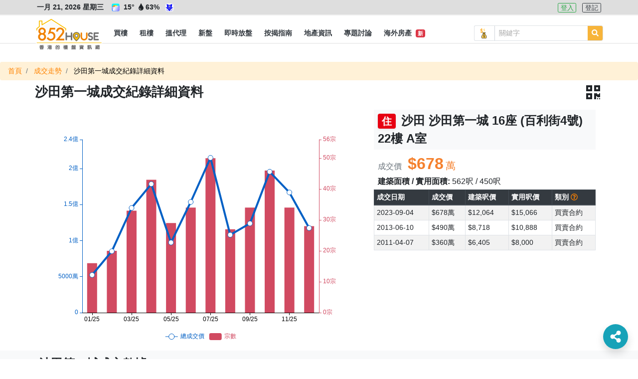

--- FILE ---
content_type: text/html; charset=UTF-8
request_url: https://852.house/zh/transactions/17126?id=4132254
body_size: 22441
content:
<!DOCTYPE html>
<html lang="zh-Hant">
<head>
        <!-- Google Tag Manager -->
    <script>
    (function(w,d,s,l,i){w[l]=w[l]||[];w[l].push({'gtm.start':
    new Date().getTime(),event:'gtm.js'});var f=d.getElementsByTagName(s)[0],
    j=d.createElement(s),dl=l!='dataLayer'?'&l='+l:'';j.async=true;j.src=
    'https://www.googletagmanager.com/gtm.js?id='+i+dl;f.parentNode.insertBefore(j,f);
    })(window,document,'script','dataLayer','GTM-MDXSLFH');
    </script>
    <!-- End Google Tag Manager -->

    <!-- Global site tag (gtag.js) - Google Analytics -->
    <script async src="https://www.googletagmanager.com/gtag/js?id=UA-106878907-1"></script>
    <script>
        window.dataLayer = window.dataLayer || [];
        function gtag(){dataLayer.push(arguments);}
        gtag('js', new Date());

        gtag('config', 'UA-106878907-1');

        var captureOutboundLink = function(url) {
            gtag('event', 'click', {'event_category' : 'ads', 'event_label' : url});
        };
    </script>
        <meta charset="utf-8">

    <title>成交紀錄詳細資料 - 852.House一站式香港樓盤平台</title><meta name="description" content="852.House一站式香港樓盤平台,提供樓市最新消息令你不會錯失機會,提供名人分析上車投資心得,除了住宅盤，我們還有車位，工業，商業，舖位，地皮可作自用或投資。"><meta name="keywords" content="搵樓盤, 搵地產代理"><link rel="canonical" href="https://852.house/zh/transactions/17126?id=4132254"/><meta property="og:title" content="成交紀錄詳細資料" /><meta property="og:description" content="852.House一站式香港樓盤平台,提供樓市最新消息令你不會錯失機會,提供名人分析上車投資心得,除了住宅盤，我們還有車位，工業，商業，舖位，地皮可作自用或投資。" /><meta property="og:type" content="website" /><meta property="og:site_name" content="852.House" /><meta property="og:image" content="https://852images.oss-cn-hongkong.aliyuncs.com/images/meta-img.jpg" /><meta name="twitter:title" content="成交紀錄詳細資料" />
    

    <meta http-equiv="x-ua-compatible" content="ie=edge">

    <meta http-equiv="cache-control" content="no-store" />

    <meta HTTP-equiv="Pragma" content="no-cache" />

    <meta HTTP-equiv="Expires" content="-1" />

    <meta name="viewport" content="width=device-width, initial-scale=1, maximum-scale=1, shrink-to-fit=no, viewport-fit=cover" />

    <!-- CSRF Token -->
    <meta name="csrf-token" content="5yFQYm3vTu4p8TkrpY10bKUyMJtPiiRXrkB9M9Rd">

    <meta name="author" content="AST Business Solutions Limited" />

    <meta name="copyright" content="852.HOUSE" />

    <meta name="application-name" content="852.HOUSE" />

    <meta property="fb:admins" content="100017326994173" />

    <meta property="fb:app_id" content="700896633442265" />

    <!--meta name="apple-itunes-app" content="app-id=,app-argument=" />
    <meta name="apple-mobile-web-app-capable" content="yes" />
    <meta name="apple-mobile-web-app-status-bar-style" content="black" />
    <meta name="apple-mobile-web-app-title" content="" /-->

    <!--meta name="theme-color" content="#2d3192" />
    <meta name="mobile-web-app-capable" content="yes" />
    <meta name="google-play-app" content="app-id=" /-->

    <link rel="shortcut icon" href="https://img.852.house/images/favicon_32.ico" />

    <link rel="apple-touch-icon" href="https://img.852.house/images/Icon-180.png" />

    <noscript>
        <div style="width:90%;margin:auto;text-align:center;padding:20px;background-color:#fff3cd;margin-top:30px;margin-bottom:30px;border-radius:20px;">
            Your browser does not support JavaScript! In order to see this website, please enable JavaScript!<br/>
            我們偵測到您的瀏覽器不支持JavaScript!為了可以使用本網站，請開啟JavaScript!
        </div>
    </noscript>

    <!-- Fonts -->
    <link rel="dns-prefetch" href="https://fonts.gstatic.com" />

    <link href="https://fonts.googleapis.com/css?family=Nunito" rel="stylesheet" type="text/css" />

    <link rel="stylesheet" href="https://use.fontawesome.com/releases/v5.8.2/css/all.css" />

    <!-- Styles -->
    <!-- <link rel="stylesheet" href="https://stackpath.bootstrapcdn.com/bootstrap/4.3.1/css/bootstrap.min.css" /> -->
    <link rel="stylesheet" href="/css/bootstrap/4.3.1/css/bootstrap.min.css" />
    <link rel="stylesheet" href="https://cdnjs.cloudflare.com/ajax/libs/jqueryui/1.12.1/jquery-ui.min.css"/>
    
    <!-- <script src="https://code.jquery.com/jquery-3.3.1.min.js"></script> -->
    <script src="/js/jquery/jquery-3.3.1.min.js"></script>
    <script src="https://cdnjs.cloudflare.com/ajax/libs/popper.js/1.14.3/umd/popper.min.js"></script>

    <script src="https://cdnjs.cloudflare.com/ajax/libs/jqueryui/1.12.1/jquery-ui.min.js"></script>

    <!-- <script src="https://stackpath.bootstrapcdn.com/bootstrap/4.3.1/js/bootstrap.min.js"></script> -->
    <script src="/js/bootstrap/bootstrap-4.5.2.min.js"></script>

    <script src="https://use.fontawesome.com/releases/v5.8.2/js/all.js" data-auto-replace-svg="nest"></script>

    <script src="https://cdnjs.cloudflare.com/ajax/libs/jquery.qrcode/1.0/jquery.qrcode.min.js"></script>

    <script src="/js/bootstrap-notify/3.1.3/js/bootstrap-notify.min.js"></script>

    <script>
    function googleMapCallback() { // this is called by google map api, https://maps.googleapis.com/maps/api/js?key=...&callback=googleMapCallback
        var script = document.createElement('script');
        script.type = 'text/javascript';
        script.src = '/js/markers.js';
        document.body.appendChild(script);

        script = document.createElement('script');
        script.type = 'text/javascript';
        script.src = '/js/nearby-google-map.js';
        document.body.appendChild(script);
    }
</script>

    <link href="/css/app.css" rel="stylesheet">

    <link href="/css/dev.css" rel="stylesheet">
    <link href="/css/dev1.css" rel="stylesheet">

    <link href="/css/mobile.css" rel="stylesheet">

    <script src="/js/function.js" defer></script>
    <script src="/js/app.js" defer></script>

    <script src="/js/jQuery.print.min.js" defer></script>
</head>
<body>
    <!-- Google Tag Manager (noscript) -->
    <noscript><iframe src="https://www.googletagmanager.com/ns.html?id=GTM-MDXSLFH"
    height="0" width="0" style="display:none;visibility:hidden"></iframe></noscript>
    <!-- End Google Tag Manager (noscript) -->
    <div id="app">
        <div class="body offcanvas">
                <div id="drawer-left" class="drawer drawer-left drawer-offcanvas h-100 p-0">
    <div class="drawer-left-header">
                <div>
            <i class="far fa-calendar-alt mr-2"></i>一月 21, 2026 星期三
        </div>
                <div>
                                        <img
                    src="https://img.852.house/images/pic52.png"
                    class="weather-icons rounded mr-1"
                    alt="短暫陽光"
                    name="短暫陽光"
                    title="短暫陽光"
                    data-n="短暫陽光"
                >
                        <span
                alt="溫度"
                name="溫度"
                title="溫度"
                data-n="溫度"
            >
                15°
            </span>
            <span
                alt="濕度"
                name="濕度"
                title="濕度"
                data-n="濕度"
                class="mr-1"
            >
                <i class="fas fa-tint fa-fw"></i>63%
            </span>
                            <img
                    src="https://img.852.house/images/cold.png"
                    class="weather-icons rounded"
                    alt="寒冷天氣警告"
                    name="寒冷天氣警告"
                    title="寒冷天氣警告"
                    data-n="寒冷天氣警告"
                >
                                </div>
        <div class="py-2">
                            <a
                    role="button"
                    class="btn btn-outline-info btn-xsm btn-lang active mr-2"
                    alt="繁"
                    name="繁"
                    title="繁"
                    data-n="繁"
                    href="javascript:void(0)"
                    data-code="zh"
                >
                    繁
                </a>
                    </div>
    </div>
    <div class="drawer-left-body">
        <ul class="list-group">
            <li class="link-element list-group-item list-group-item-parent d-flex justify-content-between align-items-center">
                <a
                    class="text-dark"
                    alt="買樓"
                    name="買樓"
                    title="買樓"
                    data-n="買樓"
                    href="/buy"
                >
                    <i class="fas fa-building fa-fw"></i> 買樓
                </a>
            </li>
            <li class="link-element list-group-item list-group-item-sub d-flex justify-content-between align-items-center">
                <a
                    class="pl-3 text-dark"
                    alt="住宅"
                    name="住宅"
                    title="住宅"
                    data-n="住宅"
                    href="/buy/residential"
                >
                    <span class="ml-3">住宅</span>
                </a>
            </li>
            <li class="link-element list-group-item list-group-item-sub d-flex justify-content-between align-items-center">
                <a
                    class="pl-3 text-dark"
                    alt="工商舖"
                    name="工商舖"
                    title="工商舖"
                    data-n="工商舖"
                    href="/buy/commercial"
                >
                    <span class="ml-3">工商舖</span>
                </a>
            </li>
            <li class="link-element list-group-item list-group-item-sub d-flex justify-content-between align-items-center">
                <a
                    class="pl-3 text-dark"
                    alt="車地"
                    name="車地"
                    title="車地"
                    data-n="車地"
                    href="/buy/land"
                >
                    <span class="ml-3">車地</span>
                </a>
            </li>
            <li class="link-element list-group-item list-group-item-sub d-flex justify-content-between align-items-center">
                <a
                    class="pl-3 text-dark"
                    alt="地圖搵樓"
                    name="地圖搵樓"
                    title="地圖搵樓"
                    data-n="地圖搵樓"
                    href="/map/properties/buy"
                >
                    <span class="ml-3">地圖搵樓</span>
                </a>
            </li>
            <li class="link-element list-group-item list-group-item-parent d-flex justify-content-between align-items-center">
                <a
                    class="text-dark"
                    alt="租樓"
                    name="租樓"
                    title="租樓"
                    data-n="租樓"
                    href="/rent"
                >
                    <i class="far fa-building fa-fw"></i> 租樓
                </a>
            </li>
            <li class="link-element list-group-item list-group-item-sub d-flex justify-content-between align-items-center">
                <a
                    class="pl-3 text-dark"
                    alt="住宅"
                    name="住宅"
                    title="住宅"
                    data-n="住宅"
                    href="/rent/residential"
                >
                    <span class="ml-3">住宅</span>
                </a>
            </li>
            <li class="link-element list-group-item list-group-item-sub d-flex justify-content-between align-items-center">
                <a
                    class="pl-3 text-dark"
                    alt="工商舖"
                    name="工商舖"
                    title="工商舖"
                    data-n="工商舖"
                    href="/rent/commercial"
                >
                    <span class="ml-3">工商舖</span>
                </a>
                <!--span class="badge badge-primary badge-pill">14</span-->
            </li>
            <li class="link-element list-group-item list-group-item-sub d-flex justify-content-between align-items-center">
                <a
                    class="pl-3 text-dark"
                    alt="車地"
                    name="車地"
                    title="車地"
                    data-n="車地"
                    href="/rent/land"
                >
                    <span class="ml-3">車地</span>
                </a>
            </li>
            <li class="link-element list-group-item list-group-item-sub d-flex justify-content-between align-items-center">
                <a
                    class="pl-3 text-dark"
                    alt="地圖搵樓"
                    name="地圖搵樓"
                    title="地圖搵樓"
                    data-n="地圖搵樓"
                    href="/map/properties/rent"
                >
                    <span class="ml-3">地圖搵樓</span>
                </a>
            </li>
            <li class="link-element list-group-item list-group-item-parent d-flex justify-content-between align-items-center">
                <a
                    alt="搵代理"
                    name="搵代理"
                    title="搵代理"
                    data-n="搵代理"
                    href="/agencies"
                >
                    <i class="fas fa-user-tie fa-fw"></i> 搵代理
                </a>
            </li>
            <li class="link-element list-group-item list-group-item-sub d-flex justify-content-between align-items-center">
                <a
                    class="pl-3 text-dark"
                    alt="地產代理公司"
                    name="地產代理公司"
                    title="地產代理公司"
                    data-n="地產代理公司"
                    href="/agencies"
                >
                    <span class="ml-3">地產代理公司</span>
                </a>
            </li>
            <li class="link-element list-group-item list-group-item-sub d-flex justify-content-between align-items-center">
                <a
                    class="pl-3 text-dark"
                    alt="地圖搵地產代理"
                    name="地圖搵地產代理"
                    title="地圖搵地產代理"
                    data-n="地圖搵地產代理"
                    href="/map/agencies"
                >
                    <span class="ml-3">地圖搵地產代理</span>
                </a>
            </li>
            <li class="link-element list-group-item list-group-item-parent d-flex justify-content-between align-items-center">
                <a
                    class="text-dark"
                    alt="新盤"
                    name="新盤"
                    title="新盤"
                    data-n="新盤"
                    href="/projects"
                >
                    <i class="fas fa-crown fa-fw"></i> 新盤
                </a>
            </li>
            <li class="link-element list-group-item list-group-item-sub d-flex justify-content-between align-items-center">
                <a
                    class="pl-3 text-dark"
                    alt="住宅"
                    name="住宅"
                    title="住宅"
                    data-n="住宅"
                    href="/projects/residential"
                >
                    <span class="ml-3">住宅</span>
                </a>
            </li>
            <li class="link-element list-group-item list-group-item-sub d-flex justify-content-between align-items-center">
                <a
                    class="pl-3 text-dark"
                    alt="工商舖"
                    name="工商舖"
                    title="工商舖"
                    data-n="工商舖"
                    href="/projects/commercial"
                >
                    <span class="ml-3">工商舖</span>
                </a>
            </li>
            <li class="link-element list-group-item d-flex justify-content-between align-items-center">
                <a
                    class="text-dark"
                    alt="即時放盤"
                    name="即時放盤"
                    title="即時放盤"
                    data-n="即時放盤"
                    href="/publish"
                >
                    <i class="fas fa-bullhorn fa-fw"></i> 即時放盤
                </a>
            </li>
            <li class="link-element list-group-item list-group-item-parent d-flex justify-content-between align-items-center">
                <a
                    alt="按揭指南"
                    name="按揭指南"
                    title="按揭指南"
                    data-n="按揭指南"
                    href="/mortgage/calculator"
                >
                    <i class="fas fa-calculator fa-fw"></i>按揭指南
                </a>
            </li>
            <li class="link-element list-group-item list-group-item-sub d-flex justify-content-between align-items-center">
                <a
                    class="pl-3 text-dark"
                    alt="按揭計算機"
                    name="按揭計算機"
                    title="按揭計算機"
                    data-n="按揭計算機"
                    href="/mortgage/calculator"
                >
                    <span class="ml-3">按揭計算機</span>
                </a>
            </li>
            <li class="link-element list-group-item list-group-item-sub d-flex justify-content-between align-items-center">
                <a
                    class="pl-3 text-dark"
                    alt="可負擔樓價計算機"
                    name="可負擔樓價計算機"
                    title="可負擔樓價計算機"
                    data-n="可負擔樓價計算機"
                    href="/mortgage/calculator-affordable"
                >
                    <span class="ml-3">可負擔樓價計算機</span>
                </a>
            </li>
            <li class="link-element list-group-item list-group-item-sub d-flex justify-content-between align-items-center">
                <a
                    class="pl-3 text-dark"
                    alt="關於按揭貸款"
                    name="關於按揭貸款"
                    title="關於按揭貸款"
                    data-n="關於按揭貸款"
                    href="/mortgage/mortgageinfo"
                >
                    <span class="ml-3">關於按揭貸款<span class="badge badge-danger ml-1">新</span></span>
                </a>
            </li>
            <li class="link-element list-group-item list-group-item-sub d-flex justify-content-between align-items-center">
                <a
                    class="pl-3 text-dark"
                    alt="關於印花稅"
                    name="關於印花稅"
                    title="關於印花稅"
                    data-n="關於印花稅"
                    href="/mortgage/taxinfo"
                >
                    <span class="ml-3">關於印花稅<span class="badge badge-danger ml-1">新</span></span>
                </a>
            </li>
            <li class="link-element list-group-item list-group-item-parent d-flex justify-content-between align-items-center">
                <a
                    alt="地產資訊"
                    name="地產資訊"
                    title="地產資訊"
                    data-n="地產資訊"
                    href="/newses"
                >
                    <i class="fas fa-info fa-fw"></i> 地產資訊
                </a>
            </li>
            <li class="link-element list-group-item list-group-item-sub d-flex justify-content-between align-items-center">
                <a
                    class="pl-3 text-dark"
                    alt="樓市新聞"
                    name="樓市新聞"
                    title="樓市新聞"
                    data-n="樓市新聞"
                    href="/newses"
                >
                    <span class="ml-3">樓市新聞</span>
                </a>
            </li>
            <li class="link-element list-group-item list-group-item-sub d-flex justify-content-between align-items-center">
                <a
                    class="pl-3 text-dark"
                    alt="成交走勢"
                    name="成交走勢"
                    title="成交走勢"
                    data-n="成交走勢"
                    href="/transactions"
                >
                    <span class="ml-3">成交走勢</span>
                </a>
            </li>
            <li class="link-element list-group-item list-group-item-sub d-flex justify-content-between align-items-center">
                <a
                    class="pl-3 text-dark"
                    alt="凶宅資料"
                    name="凶宅資料"
                    title="凶宅資料"
                    data-n="凶宅資料"
                    href="/haunted-houses"
                >
                    <span class="ml-3">凶宅資料<span class="badge badge-danger ml-1">新</span></span>
                </a>
            </li>
            <li class="link-element list-group-item list-group-item-sub d-flex justify-content-between align-items-center">
                <a
                    class="pl-3 text-dark"
                    alt="買樓字典101"
                    name="買樓字典101"
                    title="買樓字典101"
                    data-n="買樓字典101"
                    href="/dictionary101s"
                >
                    <span class="ml-3">買樓字典101<span class="badge badge-danger ml-1">新</span></span>
                </a>
            </li>
            <li class="link-element list-group-item d-flex justify-content-between align-items-center">
                <a
                    class="text-dark"
                    alt="專題討論"
                    name="專題討論"
                    title="專題討論"
                    data-n="專題討論"
                    href="/columnists"
                >
                    <i class="fas fa-columns fa-fw"></i> 專題討論
                </a>
            </li>
            <li class="link-element list-group-item d-flex justify-content-between align-items-center">
                <a
                    class="text-dark"
                    alt="海外房產"
                    name="海外房產"
                    title="海外房產"
                    data-n="海外房產"
                    href="/oversea-projects"
                >
                    <i class="fas fa-plane fa-fw"></i> 海外房產 <span class="badge badge-danger ml-1">新</span>
                </a>
            </li>
        </ul>
    </div>
    <div class="drawer-left-footer">
        <div class="my-2">
            <a
                class="contact-link"
                alt="關於852.House"
                name="關於852.House"
                title="關於852.House"
                data-n="關於852.House"
                href="/about"
            >
                關於852.House
            </a>
        </div>
        <div class="my-2">
            <a
                class="contact-link"
                alt="聯絡我們"
                name="聯絡我們"
                title="聯絡我們"
                data-n="聯絡我們"
                href="/contact"
            >
                聯絡我們
            </a>
        </div>
        <div class="my-2">
            <a
                class="contact-link"
                alt="網站地圖"
                name="網站地圖"
                title="網站地圖"
                data-n="網站地圖"
                href="/sitemap"
            >
                網站地圖
            </a>
        </div>
        <div class="my-2">
            <a
                class="contact-link"
                alt="服務條款"
                name="服務條款"
                title="服務條款"
                data-n="服務條款"
                href="/terms-and-conditions"
            >
                服務條款
            </a>
        </div>
        <div class="my-3 text-monospace copyright">
            Copyright © 2020 by 852.House. <br>
            All Rights reserved.
        </div>
    </div>
</div>
            <div id="body-content" class="body-content position-relative">
                    <div class="header-wrapper">
        <div id="header-top" class="header-top border-bottom-sm border-lighter bg-lighter">
    <div class="d-flex container flex-row justify-content-between">
        <div class="header-info text-md p-1 font-weight-bolder">
                        <span class="datetime mr-2">
                一月 21, 2026 星期三
            </span>
                                                    <img
                    src="https://img.852.house/images/pic52.png"
                    class="weather-icons mx-1 rounded"
                    alt="短暫陽光"
                    name="短暫陽光"
                    title="短暫陽光"
                    data-n="短暫陽光"
                >
                        <span
                alt="溫度"
                name="溫度"
                title="溫度"
                data-n="溫度"
            >
                15°
            </span>
            <span
                class="mr-2"
                alt="濕度"
                name="濕度"
                title="濕度"
                data-n="濕度"
            >
                <i class="fas fa-tint fa-fw"></i>63%
            </span>
                            <img
                    src="https://img.852.house/images/cold.png"
                    class="weather-icons rounded"
                    alt="寒冷天氣警告"
                    name="寒冷天氣警告"
                    title="寒冷天氣警告"
                    data-n="寒冷天氣警告"
                >
                                </div>
        <div class="header-login text-md p-1">
            
            <span>
                                <a
                    role="button"
                    class="btn btn-outline-success btn-xsm mr-2 "
                    alt="登入"
                    name="登入"
                    title="登入"
                    data-n="登入"
                    href="/zh/login"
                >
                    登入
                </a>
                <a
                    role="button"
                    class="btn btn-outline-dark btn-xsm "
                    alt="登記"
                    name="登記"
                    title="登記"
                    data-n="登記"
                    href="/zh/register"
                >
                    登記
                </a>
                            </span>
        </div>
    </div>
</div>
<div id="header" class="header border-bottom-sm border-lighter bg-white pt-3">
    <nav class="navbar navbar-expand-lg p-0">
        <div class="container h-100">
            <span class="d-flex">
                <button id="drawer-toggler-left" class="navbar-toggler hamburger hamburger--arrowturn js-hamburger" type="button">
                    <span class="hamburger-box">
                        <span class="hamburger-inner"></span>
                    </span>
                </button>
                            </span>
            <a id="navbar-brand" class="navbar-brand rounded position-relative m-0 h-100 p-0" href="/zh/">
                <div class="w-100" style="margin-top:-13px !important">
                    <img
                        class="logo logo-style"
                        alt="852.House"
                        name="852.House"
                        title="852.House"
                        data-n="852.House"
                        src="https://img.852.house/images/logo-line-long.png"
                    >
                    <!--2-->
                </div>
            </a>
            <span class="d-flex">
                                <button id="drawer-toggler-right" class="navbar-toggler text-dark" type="button">
                    <i class="fas fa-user-cog"></i>
                </button>
            </span>
            <div class="collapse navbar-collapse m-0 h-100 logo-style-menu">
                <div class="d-flex justify-content-between w-100" style="height:42px;">
                    <ul id="navbar-nav-ul" class="navbar-nav p-0 d-flex justify-content-center align-items-center overflow-x-auto overflow-y-hidden scrollbar-horizontal-style-1">
                        <li class="nav-item h-100 d-flex justify-content-center align-items-center ">
                            <a
                                class="nav-link px-1 h-100 d-flex justify-content-center align-items-center p-0"
                                href="/zh/buy"
                                role="button"
                                alt="買樓"
                                name="買樓"
                                title="買樓"
                                data-n="買樓"
                            >
                                <span class="nav-link-sub text-dark text-nowrap px-2 d-flex justify-content-center align-items-center h-100 font-weight-bold text-md py-0 position-relative">
                                    買樓
                                </span>
                            </a>
                            <div class="dropdown-menu w-100 rounded-0 border-0 p-0 m-0">
                                <div class="container d-flex justify-content-start align-items-center">
                                    <a
                                        alt="住宅"
                                        name="住宅"
                                        title="住宅"
                                        data-n="住宅"
                                        class="dropdown-item bg-white text-md w-auto my-1  "
                                        href="/zh/buy/residential"
                                    >
                                        住宅
                                    </a>
                                    <a
                                        alt="工商舖"
                                        name="工商舖"
                                        title="工商舖"
                                        data-n="工商舖"
                                        class="dropdown-item bg-white text-md w-auto my-1  "
                                        href="/zh/buy/commercial"
                                    >
                                        工商舖
                                    </a>
                                    <a
                                        alt="車地"
                                        name="車地"
                                        title="車地"
                                        data-n="車地"
                                        class="dropdown-item bg-white text-md w-auto my-1  "
                                        href="/zh/buy/land"
                                    >
                                        車地
                                    </a>
                                    <a
                                        alt="地圖搵樓"
                                        name="地圖搵樓"
                                        title="地圖搵樓"
                                        data-n="地圖搵樓"
                                        class="dropdown-item bg-white px-2 py-0 text-md w-auto my-1  "
                                        href="/zh/map/properties/buy"
                                    >
                                        地圖搵樓
                                    </a>
                                </div>
                            </div>
                        </li>
                        <li class="nav-item h-100 d-flex justify-content-center align-items-center ">
                            <a
                                class="nav-link px-1 h-100 d-flex justify-content-center align-items-center p-0"
                                href="/zh/rent"
                                role="button"
                                alt="租樓"
                                name="租樓"
                                title="租樓"
                                data-n="租樓"
                            >
                                <span class="nav-link-sub text-dark px-2 d-flex justify-content-center align-items-center h-100 font-weight-bold text-md py-0 position-relative">
                                    <span class="position-relative text-nowrap">
                                        租樓
                                    </span>
                                </span>
                            </a>
                            <div class="dropdown-menu w-100 rounded-0 border-0 p-0 m-0">
                                <div class="container d-flex justify-content-start align-items-center">
                                    <a
                                        alt="住宅"
                                        name="住宅"
                                        title="住宅"
                                        data-n="住宅"
                                        class="dropdown-item bg-white text-md w-auto my-1  "
                                        href="/zh/rent/residential"
                                    >
                                        住宅
                                    </a>
                                    <a
                                        alt="工商舖"
                                        name="工商舖"
                                        title="工商舖"
                                        data-n="工商舖"
                                        class="dropdown-item bg-white text-md w-auto my-1  "
                                        href="/zh/rent/commercial"
                                    >
                                        工商舖
                                    </a>
                                    <a
                                        alt="車地"
                                        name="車地"
                                        title="車地"
                                        data-n="車地"
                                        class="dropdown-item bg-white text-md w-auto my-1  "
                                        href="/zh/rent/land"
                                    >
                                        車地
                                    </a>
                                    <a
                                        alt="地圖搵樓"
                                        name="地圖搵樓"
                                        title="地圖搵樓"
                                        data-n="地圖搵樓"
                                        class="dropdown-item bg-white px-2 py-0 text-md w-auto my-1  "
                                        href="/zh/map/properties/rent"
                                    >
                                        地圖搵樓
                                    </a>
                                </div>
                            </div>
                        </li>
                        <li class="nav-item h-100 d-flex justify-content-center align-items-left ">
                            <a
                                class="nav-link px-1 h-100 d-flex justify-content-center align-items-center p-0"
                                href="/zh/agencies"
                                role="button"
                                alt="搵代理"
                                name="搵代理"
                                title="搵代理"
                                data-n="搵代理"
                            >
                                <span class="nav-link-sub text-dark px-2 d-flex justify-content-center align-items-center h-100 font-weight-bold text-md py-0 position-relative">
                                    <span class="position-relative text-nowrap">
                                        搵代理
                                    </span>
                                </span>
                            </a>
                            <div class="dropdown-menu w-100 rounded-0 border-0 p-0 m-0">
                                <div class="container d-flex justify-content-start align-items-center">
                                    <a
                                        alt="地產代理公司"
                                        name="地產代理公司"
                                        title="地產代理公司"
                                        data-n="地產代理公司"
                                        class="dropdown-item bg-white text-md w-auto my-1  "
                                        href="/zh/agencies"
                                    >
                                        地產代理公司
                                    </a>
                                    <a
                                        alt="地圖搵地產代理"
                                        name="地圖搵地產代理"
                                        title="地圖搵地產代理"
                                        data-n="地圖搵地產代理"
                                        class="dropdown-item bg-white px-2 py-0 text-md w-auto my-1  "
                                        href="/zh/map/agencies"
                                    >
                                        地圖搵地產代理
                                    </a>
                                </div>
                            </div>
                        </li>
                        <li class="nav-item h-100 d-flex justify-content-center align-items-center ">
                            <a
                                class="nav-link px-1 h-100 d-flex justify-content-center align-items-center p-0"
                                href="/zh/projects"
                                role="button"
                                alt="新盤"
                                name="新盤"
                                title="新盤"
                                data-n="新盤"
                            >
                                <span class="nav-link-sub text-dark px-2 d-flex justify-content-center align-items-center h-100 font-weight-bold text-md py-0 position-relative">
                                    <span class="position-relative text-nowrap">
                                        新盤
                                    </span>
                                </span>
                            </a>
                            <div class="dropdown-menu w-100 rounded-0 border-0 p-0 m-0">
                                <div class="container d-flex justify-content-start align-items-center">
                                    <a
                                        alt="住宅"
                                        name="住宅"
                                        title="住宅"
                                        data-n="住宅"
                                        class="dropdown-item bg-white text-md w-auto my-1  "
                                        href="/zh/projects/residential"
                                    >
                                        住宅
                                    </a>
                                    <a
                                        alt="工商舖"
                                        name="工商舖"
                                        title="工商舖"
                                        data-n="工商舖"
                                        class="dropdown-item bg-white px-2 py-0 text-md w-auto my-1  "
                                        href="/zh/projects/commercial"
                                    >
                                        工商舖
                                    </a>
                                </div>
                            </div>
                        </li>
                        <li class="nav-item h-100 d-flex justify-content-center align-items-center  ">
                            <a
                                class="nav-link px-1 h-100 d-flex justify-content-center align-items-center p-0"
                                alt="即時放盤"
                                name="即時放盤"
                                title="即時放盤"
                                data-n="即時放盤"
                                href="/zh/publish"
                            >
                                <span class="nav-link-sub text-dark px-2 d-flex justify-content-center align-items-center h-100 font-weight-bold text-md py-0 position-relative">
                                    <span class="position-relative text-nowrap">
                                        即時放盤
                                    </span>
                                </span>
                            </a>
                        </li>
                        <li class="nav-item h-100 d-flex justify-content-center align-items-center ">
                            <a
                                class="nav-link px-1 h-100 d-flex justify-content-center align-items-center p-0"
                                href="/zh/mortgage/calculator"
                                role="button"
                                alt="按揭指南"
                                name="按揭指南"
                                title="按揭指南"
                                data-n="按揭指南"
                            >
                                <span class="nav-link-sub text-dark px-2 d-flex justify-content-center align-items-center h-100 font-weight-bold text-md py-0 position-relative">
                                    <span class="position-relative text-nowrap">
                                        按揭指南
                                    </span>
                                </span>
                            </a>
                            <div class="dropdown-menu w-100 rounded-0 border-0 p-0 m-0">
                                <div class="container d-flex justify-content-start align-items-center">
                                    <a
                                        alt="按揭計算機"
                                        name="按揭計算機"
                                        title="按揭計算機"
                                        data-n="按揭計算機"
                                        class="dropdown-item bg-white text-md w-auto my-1  "
                                        href="/zh/mortgage/calculator"
                                    >
                                        按揭計算機
                                    </a>
                                    <a
                                        alt="可負擔樓價計算機"
                                        name="可負擔樓價計算機"
                                        title="可負擔樓價計算機"
                                        data-n="可負擔樓價計算機"
                                        class="dropdown-item bg-white text-md w-auto my-1  "
                                        href="/zh/mortgage/calculator-affordable"
                                    >
                                        可負擔樓價計算機
                                    </a>
                                    <a
                                        alt="關於按揭貸款"
                                        name="關於按揭貸款"
                                        title="關於按揭貸款"
                                        data-n="關於按揭貸款"
                                        class="dropdown-item bg-white px-2 py-0 text-md w-auto my-1  "
                                        href="/zh/mortgage/mortgageinfo"
                                    >
                                        關於按揭貸款
                                        &nbsp;<span class="badge badge-danger">新</span>
                                    </a>
                                    <a
                                        alt="關於印花稅"
                                        name="關於印花稅"
                                        title="關於印花稅"
                                        data-n="關於印花稅"
                                        class="dropdown-item bg-white px-2 py-0 text-md w-auto my-1  "
                                        href="/zh/mortgage/taxinfo"
                                    >
                                        關於印花稅
                                        &nbsp;<span class="badge badge-danger">新</span>
                                    </a>
                                </div>
                            </div>
                        </li>
                        <li class="nav-item h-100 d-flex justify-content-center align-items-center ">
                            <a
                                class="nav-link px-1 h-100 d-flex justify-content-center align-items-center p-0"
                                href="/zh/newses"
                                role="button"
                                alt="地產資訊"
                                name="地產資訊"
                                title="地產資訊"
                                data-n="地產資訊"
                            >
                                <span class="nav-link-sub text-dark px-2 d-flex justify-content-center align-items-center h-100 font-weight-bold text-md py-0 position-relative">
                                    <span class="position-relative text-nowrap">
                                        地產資訊
                                    </span>
                                </span>
                            </a>
                            <div class="dropdown-menu w-100 rounded-0 border-0 p-0 m-0">
                                <div class="container d-flex justify-content-start align-items-center">
                                    <a
                                        alt="樓市新聞"
                                        name="樓市新聞"
                                        title="樓市新聞"
                                        data-n="樓市新聞"
                                        class="dropdown-item bg-white text-md w-auto my-1 "
                                        href="/zh/newses"
                                    >
                                        樓市新聞
                                    </a>
                                    <a
                                        alt="成交走勢"
                                        name="成交走勢"
                                        title="成交走勢"
                                        data-n="成交走勢"
                                        class="dropdown-item bg-white px-2 py-0 text-md w-auto my-1 "
                                        href="/zh/transactions"
                                    >
                                        成交走勢
                                    </a>
                                    <a
                                        alt="凶宅資料"
                                        name="凶宅資料"
                                        title="凶宅資料"
                                        data-n="凶宅資料"
                                        class="dropdown-item bg-white px-2 py-0 text-md w-auto my-1 "
                                        href="/zh/haunted-houses"
                                    >
                                        凶宅資料
                                        &nbsp;<span class="badge badge-danger">新</span>
                                    </a>
                                    <a
                                        alt="買樓字典101"
                                        name="買樓字典101"
                                        title="買樓字典101"
                                        data-n="買樓字典101"
                                        class="dropdown-item bg-white px-2 py-0 text-md w-auto my-1 "
                                        href="/zh/dictionary101s"
                                    >
                                        買樓字典101
                                        &nbsp;<span class="badge badge-danger">新</span>
                                    </a>
                                </div>
                            </div>
                        </li>
                        <li class="nav-item h-100 d-flex justify-content-center align-items-center  ">
                            <a
                                class="nav-link px-1 h-100 d-flex justify-content-center align-items-center p-0"
                                alt="專題討論"
                                name="專題討論"
                                title="專題討論"
                                data-n="專題討論"
                                href="/zh/columnists"
                            >
                                <span class="nav-link-sub text-dark px-2 d-flex justify-content-center align-items-center h-100 font-weight-bold text-md py-0 position-relative">
                                    <span class="position-relative text-nowrap">
                                        專題討論
                                    </span>
                                </span>
                            </a>
                        </li>
                        <li class="nav-item h-100 d-flex justify-content-center align-items-center  ">
                            <a
                                class="nav-link px-1 h-100 d-flex justify-content-center align-items-center p-0"
                                alt="海外房產"
                                name="海外房產"
                                title="海外房產"
                                data-n="海外房產"
                                href="/zh/oversea-projects"
                            >
                                <span class="nav-link-sub text-dark px-2 d-flex justify-content-center align-items-center h-100 font-weight-bold text-md py-0 position-relative">
                                    <span class="position-relative text-nowrap">
                                        海外房產 
                                        &nbsp;<span class="badge badge-danger">新</span>
                                    </span>
                                </span>
                            </a>
                        </li>
                    </ul>
                                            <form class="form-inline ml-2" id="index-header-search-form" style="max-width:18rem;">
                            <div class="input-group input-group-sm">
                                <div class="input-group-prepend">
                                    <button id="header-search-dropdown-btn" class="btn bg-white-toggle border-top border-bottom border-left" type="submit" data-toggle="dropdown" aria-haspopup="true" aria-expanded="false">
                                        <img
                                            alt="買樓"
                                            name="買樓"
                                            title="買樓"
                                            data-n="買樓"
                                            src="https://img.852.house/images/index-ico2_75px.png" class="rounded mr-1" style="height:20px;"
                                        >
                                    </button>
                                    <div class="dropdown-menu w-100 p-0" style="z-index:99998;" aria-labelledby="header-search-dropdown-btn">
                                        <a class="dropdown-item p-1 border-bottom" href="javascript:void(0)" data-href="/zh/buy">
                                            <img
                                                alt="買樓"
                                                name="買樓"
                                                title="買樓"
                                                data-n="買樓"
                                                src="https://img.852.house/images/index-ico2_75px.png" class="rounded mr-1" style="height:25px;"
                                            >
                                            買樓
                                        </a>
                                        <a class="dropdown-item p-1 border-bottom" href="javascript:void(0)" data-href="/zh/rent">
                                            <img
                                                alt="租樓"
                                                name="租樓"
                                                title="租樓"
                                                data-n="租樓"
                                                src="https://img.852.house/images/index-ico3_75px.png" class="rounded mr-1" style="height:25px;"
                                            >
                                            租樓
                                        </a>
                                        <a class="dropdown-item p-1 border-bottom" href="javascript:void(0)" data-href="/zh/projects">
                                            <img
                                                alt="新盤"
                                                name="新盤"
                                                title="新盤"
                                                data-n="新盤"
                                                src="https://img.852.house/images/index-ico4_75px.png" class="rounded mr-1" style="height:25px;"
                                            >
                                            新盤
                                        </a>
                                        <a class="dropdown-item p-1 border-bottom" href="javascript:void(0)" data-href="/zh/agencies">
                                            <img
                                                alt="搵代理"
                                                name="搵代理"
                                                title="搵代理"
                                                data-n="搵代理"
                                                src="https://img.852.house/images/index-ico5_75px.png" class="rounded mr-1" style="height:25px;"
                                            >
                                            搵代理
                                        </a>
                                        <a class="dropdown-item p-1 border-bottom" href="javascript:void(0)" data-href="/zh/columnists">
                                            <img
                                                alt="專題討論"
                                                name="專題討論"
                                                title="專題討論"
                                                data-n="專題討論"
                                                src="https://img.852.house/images/index-ico6_75px.png" class="rounded mr-1" style="height:25px;"
                                            >
                                            專題討論
                                        </a>
                                        <a class="dropdown-item p-1 border-bottom" href="javascript:void(0)" data-href="/zh/transactions">
                                            <img
                                                alt="成交走勢"
                                                name="成交走勢"
                                                title="成交走勢"
                                                data-n="成交走勢"
                                                src="https://img.852.house/images/index-ico8_75px.png" class="rounded mr-1" style="height:25px;"
                                            >
                                            成交走勢
                                        </a>
                                        <a class="dropdown-item p-1 border-bottom" href="javascript:void(0)" data-href="/zh/newses">
                                            <img
                                                alt="樓市新聞"
                                                name="樓市新聞"
                                                title="樓市新聞"
                                                data-n="樓市新聞"
                                                src="https://img.852.house/images/index-ico9_75px.png" class="rounded mr-1" style="height:25px;"
                                            >
                                            樓市新聞
                                        </a>
                                        <a class="dropdown-item p-1" href="javascript:void(0)" data-href="/zh/haunted-houses">
                                            <img
                                                alt="凶宅資料"
                                                name="凶宅資料"
                                                title="凶宅資料"
                                                data-n="凶宅資料"
                                                src="https://img.852.house/images/index-ico10_75px.png" class="rounded mr-1" style="height:25px;"
                                            >
                                            凶宅資料
                                        </a>
                                    </div>
                                </div>
                                <input type="hidden" name="searchroot" value="/zh/buy">
                                <input type="search" class="form-control border-right-0 border-top border-bottom" placeholder="關鍵字" value="" id="main-search-input">
                                <div class="input-group-append border-right border-top border-bottom rounded-right">
                                    <button class="btn btn-main-yellow-dark border-0" type="button" id="header-search-button">
                                        <i class="fas fa-search"></i>
                                    </button>
                                </div>
                            </div>
                        </form>
                                    </div>
            </div>
        </div>
    </nav>
</div>
<script>
    let menuNavItems = $('.body-content .header-wrapper .header .navbar .navbar-collapse .navbar-nav .nav-item');
    let shownDropdown;
    let timeout;
    menuNavItems.on("mouseenter", function() {
        if (timeout)
            clearTimeout(timeout);
        shownDropdown?.removeClass('show');
        shownDropdown = $(this).find('.dropdown-menu');
        shownDropdown.addClass('show');
    });
    menuNavItems.on("mouseleave", function() {
        timeout = setTimeout(() => shownDropdown.removeClass('show'), 1000);
    });
</script>    </div>
                <main>
                    <div class="icon-holder fixed-center" id="loading">
                        <i class="fas fa-spinner fa-spin fa-5x"></i>
                    </div>
                    	<div class="detail-content-wrapper">
        <div class="breadcrumb-wrapper">
            <nav aria-label="breadcrumb">
                <ol class="breadcrumb mb-0 py-2 px-3 text-md">
                    <li class="breadcrumb-item">
                        <a href="/zh">
                            首頁
                        </a>
                    </li>
                    <li class="breadcrumb-item">
                        <a href="/zh/transactions">
                            成交走勢
                        </a>
                    </li>
                    <li class="breadcrumb-item active" aria-current="page">
                        <h1>沙田第一城成交紀錄詳細資料</h1>
                    </li>
                </ol>
            </nav>
        </div>
        <div class="row py-2">
            <div class="col p-0">
                <div class="container">
                    <div class="row">
                        <div class="col-12 col-sm-12 col-md-8 col-lg-8 col-xl-8 p-0">
                            <h1 class="mb-0 d-flex align-items-center text-xxl font-weight-bolder">
                                沙田第一城成交紀錄詳細資料
                            </h1>
                        </div>
                        <div class="col-12 col-sm-12 col-md-4 col-lg-4 col-xl-4 p-0 d-flex align-items-center flex-row justify-content-end">
                            <div class="position-relative d-none d-md-block">
                                <i class="fas fa-qrcode fa-2x fa-fw" id="qrcodeicon"></i>
                                <div class="position-absolute">
                                    <div id="qrcode" class="border rounded p-2 shadow"></div>
                                </div>
                            </div>
                        </div>
                    </div>
                </div> 
                
                <div class="container">
                    <div class="row my-3">
                        <div class="col-lg-7 col-12">
                            <div id="chart" class="chart-wrapper w-100 d-none d-lg-block" style="height: 467px;"></div>
                            <div class="mb-2 d-block d-lg-none">
                                <div class="row bg-darkorange text-light font-weight-bold">
                                    <div class="col">
                                                                                2025年12月沙田第一城樓市最新市況
                                    </div>
                                </div>
                                <div class="row text-darkorange font-weight-bold bg-orange-op">
                                    <div class="col">
                                        <div class="my-1 px-1">
                                            整體註冊量
                                        </div>
                                        <div class="my-1 px-1">
                                            <span class="emphasis font-weight-bolder">28</span> 宗
                                        </div>
                                    </div>
                                    <div class="col">
                                        <div class="my-1 px-1">
                                            平均成交價
                                        </div>
                                        <div class="my-1 px-1">
                                            <span class="emphasis font-weight-bolder">
                                                                                                                                                        $419.16
                                                                                            </span>
                                                                                            萬
                                                                                    </div>
                                    </div>
                                </div>
                            </div>
                        </div>
                        <div class="col-lg-5 col-12">
                            
                                                        <div class="text-xl bg-light">
                                <div class="px-2 py-1 font-weight-bolder">
                                    <span class="usage-tag-bg-1 py-1 px-2 text-white rounded text-center text-lg shadow-sm mr-1">住</span>
                                    沙田 沙田第一城   16座 (百利街4號) 22樓 A室
                                </div>
                            </div>
                            <div class="mx-2 mt-1">
                                <span class="text-secondary">成交價</span>
                                <span class="price price-type-2-color-dark">
                                    <span class="font-weight-bolder text-xxxl ml-2 d-inline-flex">
                                                                                $678
                                                                            </span>
                                    <span class="text-lg">
                                                                                    萬
                                                                            </span>
                                </span>
                                <div>
                                    <b>
                                        建築面積 / 
                                        實用面積:
                                    </b> 
                                    562呎 / 
                                    450呎
                                </div>
                            </div>
                            <div id="prop-tran-table-wrapper" class="table-responsive table-striped my-1" style="transition: height .4s; overflow: hidden;">
                                <table id="prop-tran-table" class="table table-bordered table-sm text-md mb-0">
                                    <thead class="thead-dark">
                                        <tr>
                                            <th>成交日期</th>
                                            <th>成交價</th>
                                            <th>建築呎價</th>
                                            <th>實用呎價</th>
                                            <th>類別 <a href="/zh/dictionary101s#type1"><i class="far fa-question-circle"></i></a></th>
                                        </tr>
                                    </thead>
                                    <tbody id="prop-tran-table-body">
                                                                                                                                                                        <tr>
                                                <td>2023-09-04</td>
                                                <td>
                                                                                                        $678萬
                                                                                                    </td>
                                                <td>
                                                                                                        $12,064
                                                                                                    </td>
                                                <td>
                                                                                                        $15,066
                                                                                                    </td>
                                                <td>買賣合約</td>
                                            </tr>
                                                                                                                                                                            <tr>
                                                <td>2013-06-10</td>
                                                <td>
                                                                                                        $490萬
                                                                                                    </td>
                                                <td>
                                                                                                        $8,718
                                                                                                    </td>
                                                <td>
                                                                                                        $10,888
                                                                                                    </td>
                                                <td>買賣合約</td>
                                            </tr>
                                                                                                                                                                            <tr>
                                                <td>2011-04-07</td>
                                                <td>
                                                                                                        $360萬
                                                                                                    </td>
                                                <td>
                                                                                                        $6,405
                                                                                                    </td>
                                                <td>
                                                                                                        $8,000
                                                                                                    </td>
                                                <td>買賣合約</td>
                                            </tr>
                                                                                                                        </tbody>
                                </table>
                            </div>
                                                                                    </div>
                    </div>
                </div>

                <div class="text-xl mb-2 bg-light mt-3">
                    <div class="container">
                        <div class="p-2 font-weight-bolder">沙田第一城成交數據</div>
                    </div>
                </div>
                
                <div class="container">
                    <div class="my-1">
                        <div class="table-responsive table-striped d-none d-md-block">
                            <table class="table table-bordered table-sm text-md mb-1">
                                <thead class="thead-dark">
                                    <tr>
                                        <th>成交日期</th>
                                        <th>用途</th>
                                        <th>地區</th>
                                        <th>屋苑/大廈 (街道)</th>
                                        <th>樓層/單位</th>
                                        <th>成交價</th>
                                        <th>建築面積<br/>
                                        (建築呎價)
                                        </th>
                                        <th>實用面積<br/>
                                        (實用呎價)
                                        </th>
                                        <th>類別 <a href="/zh/dictionary101s#type1"><i class="far fa-question-circle"></i></a></th>
                                    </tr>
                                </thead>
                                <tbody>
                                                                                                                    <tr>
                                            <td>2025-12-19</td>
                                            <td><span class="usage-text-color-1">住宅</span></td>
                                            <td>沙田</td>
                                            <td>
                                                <a href="/transactions/17126?id=4608764">
                                                    沙田第一城   42座 (得寶街1號)
                                                </a>
                                            </td>
                                            <td>14樓 F室</td>
                                            <td>
                                                                                                $435萬
                                                                                            </td>
                                            <td>
                                                                                                395呎
                                                                                                        <br/>($11,012)
                                                                                                                                                </td>
                                            <td>
                                                                                                285呎
                                                                                                        <br/>($15,263)
                                                                                                                                                </td>
                                            <td>臨時買賣合約</td>
                                        </tr>
                                                                                <tr>
                                            <td>2025-12-18</td>
                                            <td><span class="usage-text-color-1">住宅</span></td>
                                            <td>沙田</td>
                                            <td>
                                                <a href="/transactions/17126?id=4607802">
                                                    沙田第一城   44座 (得寶街5號)
                                                </a>
                                            </td>
                                            <td>7樓 F室</td>
                                            <td>
                                                                                                $400萬
                                                                                            </td>
                                            <td>
                                                                                                395呎
                                                                                                        <br/>($10,126)
                                                                                                                                                </td>
                                            <td>
                                                                                                285呎
                                                                                                        <br/>($14,035)
                                                                                                                                                </td>
                                            <td>買賣合約</td>
                                        </tr>
                                                                                <tr>
                                            <td>2025-12-18</td>
                                            <td><span class="usage-text-color-1">住宅</span></td>
                                            <td>沙田</td>
                                            <td>
                                                <a href="/transactions/17126?id=4607804">
                                                    沙田第一城   31座 (恒城街1號)
                                                </a>
                                            </td>
                                            <td>14樓 E室</td>
                                            <td>
                                                                                                $580萬
                                                                                            </td>
                                            <td>
                                                                                                562呎
                                                                                                        <br/>($10,320)
                                                                                                                                                </td>
                                            <td>
                                                                                                450呎
                                                                                                        <br/>($12,888)
                                                                                                                                                </td>
                                            <td>買賣合約</td>
                                        </tr>
                                                                                <tr>
                                            <td>2025-12-18</td>
                                            <td><span class="usage-text-color-5">車位</span></td>
                                            <td>沙田</td>
                                            <td>
                                                <a href="/transactions/17126?id=4608089">
                                                    沙田第一城 第37至45座   (樂城街9-11號)
                                                </a>
                                            </td>
                                            <td>G/F #CP106</td>
                                            <td>
                                                                                                $39萬
                                                                                            </td>
                                            <td>
                                                                                                -
                                                                                            </td>
                                            <td>
                                                                                                -
                                                                                            </td>
                                            <td>買賣合約</td>
                                        </tr>
                                                                                <tr>
                                            <td>2025-12-17</td>
                                            <td><span class="usage-text-color-1">住宅</span></td>
                                            <td>沙田</td>
                                            <td>
                                                <a href="/transactions/17126?id=4606724">
                                                    沙田第一城   47座 (得寶街4號)
                                                </a>
                                            </td>
                                            <td>23樓 D室</td>
                                            <td>
                                                                                                $390萬
                                                                                            </td>
                                            <td>
                                                                                                410呎
                                                                                                        <br/>($9,512)
                                                                                                                                                </td>
                                            <td>
                                                                                                305呎
                                                                                                        <br/>($12,786)
                                                                                                                                                </td>
                                            <td>樓契</td>
                                        </tr>
                                                                                <tr>
                                            <td>2025-12-17</td>
                                            <td><span class="usage-text-color-1">住宅</span></td>
                                            <td>沙田</td>
                                            <td>
                                                <a href="/transactions/17126?id=4606940">
                                                    沙田第一城   48座 (得寶街6號)
                                                </a>
                                            </td>
                                            <td>30樓 F室</td>
                                            <td>
                                                                                                $435萬
                                                                                            </td>
                                            <td>
                                                                                                395呎
                                                                                                        <br/>($11,012)
                                                                                                                                                </td>
                                            <td>
                                                                                                285呎
                                                                                                        <br/>($15,263)
                                                                                                                                                </td>
                                            <td>買賣合約</td>
                                        </tr>
                                                                                <tr>
                                            <td>2025-12-16</td>
                                            <td><span class="usage-text-color-1">住宅</span></td>
                                            <td>沙田</td>
                                            <td>
                                                <a href="/transactions/17126?id=4605634">
                                                    沙田第一城   9座 (得基街3號)
                                                </a>
                                            </td>
                                            <td>4樓 E室</td>
                                            <td>
                                                                                                $533萬
                                                                                            </td>
                                            <td>
                                                                                                544呎
                                                                                                        <br/>($9,797)
                                                                                                                                                </td>
                                            <td>
                                                                                                451呎
                                                                                                        <br/>($11,818)
                                                                                                                                                </td>
                                            <td>臨時買賣合約</td>
                                        </tr>
                                                                                <tr>
                                            <td>2025-12-16</td>
                                            <td><span class="usage-text-color-1">住宅</span></td>
                                            <td>沙田</td>
                                            <td>
                                                <a href="/transactions/17126?id=4606028">
                                                    沙田第一城   48座 (得寶街6號)
                                                </a>
                                            </td>
                                            <td>18樓 H室</td>
                                            <td>
                                                                                                $435萬
                                                                                            </td>
                                            <td>
                                                                                                410呎
                                                                                                        <br/>($10,609)
                                                                                                                                                </td>
                                            <td>
                                                                                                305呎
                                                                                                        <br/>($14,262)
                                                                                                                                                </td>
                                            <td>買賣合約</td>
                                        </tr>
                                                                                <tr>
                                            <td>2025-12-15</td>
                                            <td><span class="usage-text-color-1">住宅</span></td>
                                            <td>沙田</td>
                                            <td>
                                                <a href="/transactions/17126?id=4604863">
                                                    沙田第一城   26座 (長城街5號)
                                                </a>
                                            </td>
                                            <td>28樓 G室</td>
                                            <td>
                                                                                                $398萬
                                                                                            </td>
                                            <td>
                                                                                                395呎
                                                                                                        <br/>($10,075)
                                                                                                                                                </td>
                                            <td>
                                                                                                327呎
                                                                                                        <br/>($12,171)
                                                                                                                                                </td>
                                            <td>樓契</td>
                                        </tr>
                                                                                <tr>
                                            <td>2025-12-15</td>
                                            <td><span class="usage-text-color-1">住宅</span></td>
                                            <td>沙田</td>
                                            <td>
                                                <a href="/transactions/17126?id=4605202">
                                                    沙田第一城   49座 (得怡街7號)
                                                </a>
                                            </td>
                                            <td>17樓 D室</td>
                                            <td>
                                                                                                $430萬
                                                                                            </td>
                                            <td>
                                                                                                410呎
                                                                                                        <br/>($10,487)
                                                                                                                                                </td>
                                            <td>
                                                                                                305呎
                                                                                                        <br/>($14,098)
                                                                                                                                                </td>
                                            <td>買賣合約</td>
                                        </tr>
                                                                                <tr>
                                            <td>2025-12-12</td>
                                            <td><span class="usage-text-color-5">車位</span></td>
                                            <td>沙田</td>
                                            <td>
                                                <a href="/transactions/17126?id=4603847">
                                                    沙田第一城    (恒城街2號)
                                                </a>
                                            </td>
                                            <td>1樓 #CP073</td>
                                            <td>
                                                                                                $68萬
                                                                                            </td>
                                            <td>
                                                                                                -
                                                                                            </td>
                                            <td>
                                                                                                -
                                                                                            </td>
                                            <td>買賣合約</td>
                                        </tr>
                                                                                <tr>
                                            <td>2025-12-12</td>
                                            <td><span class="usage-text-color-1">住宅</span></td>
                                            <td>沙田</td>
                                            <td>
                                                <a href="/transactions/17126?id=4603879">
                                                    沙田第一城   37座 (樂城街9號)
                                                </a>
                                            </td>
                                            <td>7樓 E室</td>
                                            <td>
                                                                                                $393萬
                                                                                            </td>
                                            <td>
                                                                                                395呎
                                                                                                        <br/>($9,949)
                                                                                                                                                </td>
                                            <td>
                                                                                                285呎
                                                                                                        <br/>($13,789)
                                                                                                                                                </td>
                                            <td>買賣合約</td>
                                        </tr>
                                                                                <tr>
                                            <td>2025-12-12</td>
                                            <td><span class="usage-text-color-1">住宅</span></td>
                                            <td>沙田</td>
                                            <td>
                                                <a href="/transactions/17126?id=4604236">
                                                    沙田第一城   46座 (得寶街2號)
                                                </a>
                                            </td>
                                            <td>23樓 F室</td>
                                            <td>
                                                                                                $408萬
                                                                                            </td>
                                            <td>
                                                                                                395呎
                                                                                                        <br/>($10,329)
                                                                                                                                                </td>
                                            <td>
                                                                                                285呎
                                                                                                        <br/>($14,315)
                                                                                                                                                </td>
                                            <td>買賣合約</td>
                                        </tr>
                                                                                <tr>
                                            <td>2025-12-11</td>
                                            <td><span class="usage-text-color-1">住宅</span></td>
                                            <td>沙田</td>
                                            <td>
                                                <a href="/transactions/17126?id=4602942">
                                                    沙田第一城   16座 (百利街4號)
                                                </a>
                                            </td>
                                            <td>6樓 G室</td>
                                            <td>
                                                                                                $435萬
                                                                                            </td>
                                            <td>
                                                                                                395呎
                                                                                                        <br/>($11,012)
                                                                                                                                                </td>
                                            <td>
                                                                                                325呎
                                                                                                        <br/>($13,384)
                                                                                                                                                </td>
                                            <td>買賣合約</td>
                                        </tr>
                                                                                <tr>
                                            <td>2025-12-11</td>
                                            <td><span class="usage-text-color-1">住宅</span></td>
                                            <td>沙田</td>
                                            <td>
                                                <a href="/transactions/17126?id=4602945">
                                                    沙田第一城   15座 (百利街2號)
                                                </a>
                                            </td>
                                            <td>21樓 A室</td>
                                            <td>
                                                                                                $800萬
                                                                                            </td>
                                            <td>
                                                                                                980呎
                                                                                                        <br/>($8,163)
                                                                                                                                                </td>
                                            <td>
                                                                                                826呎
                                                                                                        <br/>($9,685)
                                                                                                                                                </td>
                                            <td>樓契</td>
                                        </tr>
                                                                                <tr>
                                            <td>2025-12-10</td>
                                            <td><span class="usage-text-color-1">住宅</span></td>
                                            <td>沙田</td>
                                            <td>
                                                <a href="/transactions/17126?id=4602060">
                                                    沙田第一城   48座 (得寶街6號)
                                                </a>
                                            </td>
                                            <td>7樓 D室</td>
                                            <td>
                                                                                                $399萬
                                                                                            </td>
                                            <td>
                                                                                                410呎
                                                                                                        <br/>($9,731)
                                                                                                                                                </td>
                                            <td>
                                                                                                305呎
                                                                                                        <br/>($13,081)
                                                                                                                                                </td>
                                            <td>買賣合約</td>
                                        </tr>
                                                                                <tr>
                                            <td>2025-12-10</td>
                                            <td><span class="usage-text-color-1">住宅</span></td>
                                            <td>沙田</td>
                                            <td>
                                                <a href="/transactions/17126?id=4602164">
                                                    沙田第一城   3座 (得基街6號)
                                                </a>
                                            </td>
                                            <td>27樓 F室</td>
                                            <td>
                                                                                                $660萬
                                                                                            </td>
                                            <td>
                                                                                                544呎
                                                                                                        <br/>($12,132)
                                                                                                                                                </td>
                                            <td>
                                                                                                450呎
                                                                                                        <br/>($14,666)
                                                                                                                                                </td>
                                            <td>樓契</td>
                                        </tr>
                                                                                <tr>
                                            <td>2025-12-10</td>
                                            <td><span class="usage-text-color-1">住宅</span></td>
                                            <td>沙田</td>
                                            <td>
                                                <a href="/transactions/17126?id=4602577">
                                                    沙田第一城   45座 (得寶街7號)
                                                </a>
                                            </td>
                                            <td>31樓 B室</td>
                                            <td>
                                                                                                $398萬
                                                                                            </td>
                                            <td>
                                                                                                395呎
                                                                                                        <br/>($10,075)
                                                                                                                                                </td>
                                            <td>
                                                                                                285呎
                                                                                                        <br/>($13,964)
                                                                                                                                                </td>
                                            <td>買賣合約</td>
                                        </tr>
                                                                                <tr>
                                            <td>2025-12-09</td>
                                            <td><span class="usage-text-color-1">住宅</span></td>
                                            <td>沙田</td>
                                            <td>
                                                <a href="/transactions/17126?id=4601287">
                                                    沙田第一城   52座 (銀城街5號)
                                                </a>
                                            </td>
                                            <td>5樓 A室</td>
                                            <td>
                                                                                                $347萬
                                                                                            </td>
                                            <td>
                                                                                                395呎
                                                                                                        <br/>($8,784)
                                                                                                                                                </td>
                                            <td>
                                                                                                285呎
                                                                                                        <br/>($12,175)
                                                                                                                                                </td>
                                            <td>樓契</td>
                                        </tr>
                                                                                <tr>
                                            <td>2025-12-09</td>
                                            <td><span class="usage-text-color-1">住宅</span></td>
                                            <td>沙田</td>
                                            <td>
                                                <a href="/transactions/17126?id=4601833">
                                                    沙田第一城   49座 (得怡街7號)
                                                </a>
                                            </td>
                                            <td>11樓 A室</td>
                                            <td>
                                                                                                $390萬
                                                                                            </td>
                                            <td>
                                                                                                395呎
                                                                                                        <br/>($9,873)
                                                                                                                                                </td>
                                            <td>
                                                                                                285呎
                                                                                                        <br/>($13,684)
                                                                                                                                                </td>
                                            <td>買賣合約</td>
                                        </tr>
                                                                                <tr>
                                            <td>2025-12-09</td>
                                            <td><span class="usage-text-color-1">住宅</span></td>
                                            <td>沙田</td>
                                            <td>
                                                <a href="/transactions/17126?id=4601837">
                                                    沙田第一城   36座 (樂城街8號)
                                                </a>
                                            </td>
                                            <td>17樓 C室</td>
                                            <td>
                                                                                                $408萬
                                                                                            </td>
                                            <td>
                                                                                                389呎
                                                                                                        <br/>($10,488)
                                                                                                                                                </td>
                                            <td>
                                                                                                310呎
                                                                                                        <br/>($13,161)
                                                                                                                                                </td>
                                            <td>買賣合約</td>
                                        </tr>
                                                                                <tr>
                                            <td>2025-12-08</td>
                                            <td><span class="usage-text-color-1">住宅</span></td>
                                            <td>沙田</td>
                                            <td>
                                                <a href="/transactions/17126?id=4600964">
                                                    沙田第一城   1座 (得基街2號)
                                                </a>
                                            </td>
                                            <td>18樓 G室</td>
                                            <td>
                                                                                                $440萬
                                                                                            </td>
                                            <td>
                                                                                                395呎
                                                                                                        <br/>($11,139)
                                                                                                                                                </td>
                                            <td>
                                                                                                327呎
                                                                                                        <br/>($13,455)
                                                                                                                                                </td>
                                            <td>買賣合約</td>
                                        </tr>
                                                                                <tr>
                                            <td>2025-12-05</td>
                                            <td><span class="usage-text-color-1">住宅</span></td>
                                            <td>沙田</td>
                                            <td>
                                                <a href="/transactions/17126?id=4599293">
                                                    沙田第一城   50座 (得怡街5號)
                                                </a>
                                            </td>
                                            <td>5樓 G室</td>
                                            <td>
                                                                                                $415萬
                                                                                            </td>
                                            <td>
                                                                                                410呎
                                                                                                        <br/>($10,121)
                                                                                                                                                </td>
                                            <td>
                                                                                                305呎
                                                                                                        <br/>($13,606)
                                                                                                                                                </td>
                                            <td>買賣合約</td>
                                        </tr>
                                                                                <tr>
                                            <td>2025-12-05</td>
                                            <td><span class="usage-text-color-1">住宅</span></td>
                                            <td>沙田</td>
                                            <td>
                                                <a href="/transactions/17126?id=4599454">
                                                    沙田第一城   26座 (長城街5號)
                                                </a>
                                            </td>
                                            <td>18樓 G室</td>
                                            <td>
                                                                                                $428萬
                                                                                            </td>
                                            <td>
                                                                                                395呎
                                                                                                        <br/>($10,835)
                                                                                                                                                </td>
                                            <td>
                                                                                                327呎
                                                                                                        <br/>($13,088)
                                                                                                                                                </td>
                                            <td>買賣合約</td>
                                        </tr>
                                                                                <tr>
                                            <td>2025-12-05</td>
                                            <td><span class="usage-text-color-1">住宅</span></td>
                                            <td>沙田</td>
                                            <td>
                                                <a href="/transactions/17126?id=4599566">
                                                    沙田第一城   43座 (得寶街3號)
                                                </a>
                                            </td>
                                            <td>29樓 A室</td>
                                            <td>
                                                                                                $430萬
                                                                                            </td>
                                            <td>
                                                                                                395呎
                                                                                                        <br/>($10,886)
                                                                                                                                                </td>
                                            <td>
                                                                                                285呎
                                                                                                        <br/>($15,087)
                                                                                                                                                </td>
                                            <td>臨時買賣合約</td>
                                        </tr>
                                                                                                            </tbody>
                            </table>
                            <div class="row mb-2">
                                <div class="col-md-6 col-12 p-0">
                                    <small>
                                        # 成交資料的瀏覽年期上限會因應不同用戶類別而有所不同，請立即 <a href="/<?php echo e(app()->getLocale()); ?>/register">登記成為會員</a><br/>
                                        非登記會員 <strong>三年</strong> | 一般會員 <strong>五年</strong> | 經紀會員 <strong>十年</strong>
                                    </small>
                                </div>
                                <div class="col text-right p-0">
                                    <small>
                                        *上載日期為本公司上載資料日期<br/>
                                        *所有價格為港幣
                                    </small>
                                </div>
                            </div>
                        </div>
                        <div class="d-block d-md-none">
                                                        <div class="w-100 card-item px-2 py-3 tran-item-mob link-element">
                                <div class="row">
                                    <div class="col title text-truncate font-weight-bold">
                                        <div class="text-truncate">
                                            <a href="/transactions/17126?id=4608764">
                                                沙田第一城   42座 (得寶街1號)
                                            </a>
                                        </div>
                                    </div>
                                    <div class="col-auto text-right">
                                        臨時買賣合約
                                    </div>
                                </div>
                                <div class="row">
                                    <div class="col-6">沙田</div>
                                    <div class="col-6 text-right text-sm">2025-12-19</div>
                                </div>
                                <hr class="my-2"/>
                                <div class="row">
                                    <div class="col-3 text-secondary text-sm d-flex align-items-center">樓層/單位</div>
                                    <div class="col-auto">14樓 F室</div>
                                </div>
                                <div class="row">
                                    <div class="col-3 text-secondary text-sm d-flex align-items-center">用途</div>
                                    <div class="col-3">
                                        <span class="usage-text-color-1">住宅</span>
                                    </div>
                                    <div class="col-3 text-secondary text-sm d-flex align-items-center">成交價</div>
                                    <div class="col-3">
                                                                                $435萬
                                                                            </div>
                                </div>
                                <div class="row">
                                    <div class="col-3 text-secondary text-sm d-flex align-items-center">建築面積</div>
                                    <div class="col-3 align-self-center">
                                                                                    395呎
                                                                            </div>
                                    <div class="col-3 text-secondary text-sm d-flex align-items-center">實用面積</div>
                                    <div class="col-3 align-self-center">
                                                                                    285呎
                                                                            </div>
                                </div>
                                <div class="row">
                                    <div class="col-3 text-secondary text-sm d-flex align-items-center">建築呎價</div>
                                    <div class="col-3 align-self-center">
                                                                                    $11,012
                                                                            </div>
                                    <div class="col-3 text-secondary text-sm d-flex align-items-center">實用呎價</div>
                                    <div class="col-3 align-self-center">
                                                                                    $15,263
                                                                            </div>
                                </div>
                            </div>
                                                        <div class="w-100 card-item px-2 py-3 tran-item-mob link-element">
                                <div class="row">
                                    <div class="col title text-truncate font-weight-bold">
                                        <div class="text-truncate">
                                            <a href="/transactions/17126?id=4607802">
                                                沙田第一城   44座 (得寶街5號)
                                            </a>
                                        </div>
                                    </div>
                                    <div class="col-auto text-right">
                                        買賣合約
                                    </div>
                                </div>
                                <div class="row">
                                    <div class="col-6">沙田</div>
                                    <div class="col-6 text-right text-sm">2025-12-18</div>
                                </div>
                                <hr class="my-2"/>
                                <div class="row">
                                    <div class="col-3 text-secondary text-sm d-flex align-items-center">樓層/單位</div>
                                    <div class="col-auto">7樓 F室</div>
                                </div>
                                <div class="row">
                                    <div class="col-3 text-secondary text-sm d-flex align-items-center">用途</div>
                                    <div class="col-3">
                                        <span class="usage-text-color-1">住宅</span>
                                    </div>
                                    <div class="col-3 text-secondary text-sm d-flex align-items-center">成交價</div>
                                    <div class="col-3">
                                                                                $400萬
                                                                            </div>
                                </div>
                                <div class="row">
                                    <div class="col-3 text-secondary text-sm d-flex align-items-center">建築面積</div>
                                    <div class="col-3 align-self-center">
                                                                                    395呎
                                                                            </div>
                                    <div class="col-3 text-secondary text-sm d-flex align-items-center">實用面積</div>
                                    <div class="col-3 align-self-center">
                                                                                    285呎
                                                                            </div>
                                </div>
                                <div class="row">
                                    <div class="col-3 text-secondary text-sm d-flex align-items-center">建築呎價</div>
                                    <div class="col-3 align-self-center">
                                                                                    $10,126
                                                                            </div>
                                    <div class="col-3 text-secondary text-sm d-flex align-items-center">實用呎價</div>
                                    <div class="col-3 align-self-center">
                                                                                    $14,035
                                                                            </div>
                                </div>
                            </div>
                                                        <div class="w-100 card-item px-2 py-3 tran-item-mob link-element">
                                <div class="row">
                                    <div class="col title text-truncate font-weight-bold">
                                        <div class="text-truncate">
                                            <a href="/transactions/17126?id=4607804">
                                                沙田第一城   31座 (恒城街1號)
                                            </a>
                                        </div>
                                    </div>
                                    <div class="col-auto text-right">
                                        買賣合約
                                    </div>
                                </div>
                                <div class="row">
                                    <div class="col-6">沙田</div>
                                    <div class="col-6 text-right text-sm">2025-12-18</div>
                                </div>
                                <hr class="my-2"/>
                                <div class="row">
                                    <div class="col-3 text-secondary text-sm d-flex align-items-center">樓層/單位</div>
                                    <div class="col-auto">14樓 E室</div>
                                </div>
                                <div class="row">
                                    <div class="col-3 text-secondary text-sm d-flex align-items-center">用途</div>
                                    <div class="col-3">
                                        <span class="usage-text-color-1">住宅</span>
                                    </div>
                                    <div class="col-3 text-secondary text-sm d-flex align-items-center">成交價</div>
                                    <div class="col-3">
                                                                                $580萬
                                                                            </div>
                                </div>
                                <div class="row">
                                    <div class="col-3 text-secondary text-sm d-flex align-items-center">建築面積</div>
                                    <div class="col-3 align-self-center">
                                                                                    562呎
                                                                            </div>
                                    <div class="col-3 text-secondary text-sm d-flex align-items-center">實用面積</div>
                                    <div class="col-3 align-self-center">
                                                                                    450呎
                                                                            </div>
                                </div>
                                <div class="row">
                                    <div class="col-3 text-secondary text-sm d-flex align-items-center">建築呎價</div>
                                    <div class="col-3 align-self-center">
                                                                                    $10,320
                                                                            </div>
                                    <div class="col-3 text-secondary text-sm d-flex align-items-center">實用呎價</div>
                                    <div class="col-3 align-self-center">
                                                                                    $12,888
                                                                            </div>
                                </div>
                            </div>
                                                        <div class="w-100 card-item px-2 py-3 tran-item-mob link-element">
                                <div class="row">
                                    <div class="col title text-truncate font-weight-bold">
                                        <div class="text-truncate">
                                            <a href="/transactions/17126?id=4608089">
                                                沙田第一城 第37至45座   (樂城街9-11號)
                                            </a>
                                        </div>
                                    </div>
                                    <div class="col-auto text-right">
                                        買賣合約
                                    </div>
                                </div>
                                <div class="row">
                                    <div class="col-6">沙田</div>
                                    <div class="col-6 text-right text-sm">2025-12-18</div>
                                </div>
                                <hr class="my-2"/>
                                <div class="row">
                                    <div class="col-3 text-secondary text-sm d-flex align-items-center">樓層/單位</div>
                                    <div class="col-auto">G/F #CP106</div>
                                </div>
                                <div class="row">
                                    <div class="col-3 text-secondary text-sm d-flex align-items-center">用途</div>
                                    <div class="col-3">
                                        <span class="usage-text-color-5">車位</span>
                                    </div>
                                    <div class="col-3 text-secondary text-sm d-flex align-items-center">成交價</div>
                                    <div class="col-3">
                                                                                $39萬
                                                                            </div>
                                </div>
                                <div class="row">
                                    <div class="col-3 text-secondary text-sm d-flex align-items-center">建築面積</div>
                                    <div class="col-3 align-self-center">
                                                                                    -
                                                                            </div>
                                    <div class="col-3 text-secondary text-sm d-flex align-items-center">實用面積</div>
                                    <div class="col-3 align-self-center">
                                                                                    -
                                                                            </div>
                                </div>
                                <div class="row">
                                    <div class="col-3 text-secondary text-sm d-flex align-items-center">建築呎價</div>
                                    <div class="col-3 align-self-center">
                                                                                    -
                                                                            </div>
                                    <div class="col-3 text-secondary text-sm d-flex align-items-center">實用呎價</div>
                                    <div class="col-3 align-self-center">
                                                                                    -
                                                                            </div>
                                </div>
                            </div>
                                                        <div class="w-100 card-item px-2 py-3 tran-item-mob link-element">
                                <div class="row">
                                    <div class="col title text-truncate font-weight-bold">
                                        <div class="text-truncate">
                                            <a href="/transactions/17126?id=4606724">
                                                沙田第一城   47座 (得寶街4號)
                                            </a>
                                        </div>
                                    </div>
                                    <div class="col-auto text-right">
                                        樓契
                                    </div>
                                </div>
                                <div class="row">
                                    <div class="col-6">沙田</div>
                                    <div class="col-6 text-right text-sm">2025-12-17</div>
                                </div>
                                <hr class="my-2"/>
                                <div class="row">
                                    <div class="col-3 text-secondary text-sm d-flex align-items-center">樓層/單位</div>
                                    <div class="col-auto">23樓 D室</div>
                                </div>
                                <div class="row">
                                    <div class="col-3 text-secondary text-sm d-flex align-items-center">用途</div>
                                    <div class="col-3">
                                        <span class="usage-text-color-1">住宅</span>
                                    </div>
                                    <div class="col-3 text-secondary text-sm d-flex align-items-center">成交價</div>
                                    <div class="col-3">
                                                                                $390萬
                                                                            </div>
                                </div>
                                <div class="row">
                                    <div class="col-3 text-secondary text-sm d-flex align-items-center">建築面積</div>
                                    <div class="col-3 align-self-center">
                                                                                    410呎
                                                                            </div>
                                    <div class="col-3 text-secondary text-sm d-flex align-items-center">實用面積</div>
                                    <div class="col-3 align-self-center">
                                                                                    305呎
                                                                            </div>
                                </div>
                                <div class="row">
                                    <div class="col-3 text-secondary text-sm d-flex align-items-center">建築呎價</div>
                                    <div class="col-3 align-self-center">
                                                                                    $9,512
                                                                            </div>
                                    <div class="col-3 text-secondary text-sm d-flex align-items-center">實用呎價</div>
                                    <div class="col-3 align-self-center">
                                                                                    $12,786
                                                                            </div>
                                </div>
                            </div>
                                                        <div class="w-100 card-item px-2 py-3 tran-item-mob link-element">
                                <div class="row">
                                    <div class="col title text-truncate font-weight-bold">
                                        <div class="text-truncate">
                                            <a href="/transactions/17126?id=4606940">
                                                沙田第一城   48座 (得寶街6號)
                                            </a>
                                        </div>
                                    </div>
                                    <div class="col-auto text-right">
                                        買賣合約
                                    </div>
                                </div>
                                <div class="row">
                                    <div class="col-6">沙田</div>
                                    <div class="col-6 text-right text-sm">2025-12-17</div>
                                </div>
                                <hr class="my-2"/>
                                <div class="row">
                                    <div class="col-3 text-secondary text-sm d-flex align-items-center">樓層/單位</div>
                                    <div class="col-auto">30樓 F室</div>
                                </div>
                                <div class="row">
                                    <div class="col-3 text-secondary text-sm d-flex align-items-center">用途</div>
                                    <div class="col-3">
                                        <span class="usage-text-color-1">住宅</span>
                                    </div>
                                    <div class="col-3 text-secondary text-sm d-flex align-items-center">成交價</div>
                                    <div class="col-3">
                                                                                $435萬
                                                                            </div>
                                </div>
                                <div class="row">
                                    <div class="col-3 text-secondary text-sm d-flex align-items-center">建築面積</div>
                                    <div class="col-3 align-self-center">
                                                                                    395呎
                                                                            </div>
                                    <div class="col-3 text-secondary text-sm d-flex align-items-center">實用面積</div>
                                    <div class="col-3 align-self-center">
                                                                                    285呎
                                                                            </div>
                                </div>
                                <div class="row">
                                    <div class="col-3 text-secondary text-sm d-flex align-items-center">建築呎價</div>
                                    <div class="col-3 align-self-center">
                                                                                    $11,012
                                                                            </div>
                                    <div class="col-3 text-secondary text-sm d-flex align-items-center">實用呎價</div>
                                    <div class="col-3 align-self-center">
                                                                                    $15,263
                                                                            </div>
                                </div>
                            </div>
                                                        <div class="w-100 card-item px-2 py-3 tran-item-mob link-element">
                                <div class="row">
                                    <div class="col title text-truncate font-weight-bold">
                                        <div class="text-truncate">
                                            <a href="/transactions/17126?id=4605634">
                                                沙田第一城   9座 (得基街3號)
                                            </a>
                                        </div>
                                    </div>
                                    <div class="col-auto text-right">
                                        臨時買賣合約
                                    </div>
                                </div>
                                <div class="row">
                                    <div class="col-6">沙田</div>
                                    <div class="col-6 text-right text-sm">2025-12-16</div>
                                </div>
                                <hr class="my-2"/>
                                <div class="row">
                                    <div class="col-3 text-secondary text-sm d-flex align-items-center">樓層/單位</div>
                                    <div class="col-auto">4樓 E室</div>
                                </div>
                                <div class="row">
                                    <div class="col-3 text-secondary text-sm d-flex align-items-center">用途</div>
                                    <div class="col-3">
                                        <span class="usage-text-color-1">住宅</span>
                                    </div>
                                    <div class="col-3 text-secondary text-sm d-flex align-items-center">成交價</div>
                                    <div class="col-3">
                                                                                $533萬
                                                                            </div>
                                </div>
                                <div class="row">
                                    <div class="col-3 text-secondary text-sm d-flex align-items-center">建築面積</div>
                                    <div class="col-3 align-self-center">
                                                                                    544呎
                                                                            </div>
                                    <div class="col-3 text-secondary text-sm d-flex align-items-center">實用面積</div>
                                    <div class="col-3 align-self-center">
                                                                                    451呎
                                                                            </div>
                                </div>
                                <div class="row">
                                    <div class="col-3 text-secondary text-sm d-flex align-items-center">建築呎價</div>
                                    <div class="col-3 align-self-center">
                                                                                    $9,797
                                                                            </div>
                                    <div class="col-3 text-secondary text-sm d-flex align-items-center">實用呎價</div>
                                    <div class="col-3 align-self-center">
                                                                                    $11,818
                                                                            </div>
                                </div>
                            </div>
                                                        <div class="w-100 card-item px-2 py-3 tran-item-mob link-element">
                                <div class="row">
                                    <div class="col title text-truncate font-weight-bold">
                                        <div class="text-truncate">
                                            <a href="/transactions/17126?id=4606028">
                                                沙田第一城   48座 (得寶街6號)
                                            </a>
                                        </div>
                                    </div>
                                    <div class="col-auto text-right">
                                        買賣合約
                                    </div>
                                </div>
                                <div class="row">
                                    <div class="col-6">沙田</div>
                                    <div class="col-6 text-right text-sm">2025-12-16</div>
                                </div>
                                <hr class="my-2"/>
                                <div class="row">
                                    <div class="col-3 text-secondary text-sm d-flex align-items-center">樓層/單位</div>
                                    <div class="col-auto">18樓 H室</div>
                                </div>
                                <div class="row">
                                    <div class="col-3 text-secondary text-sm d-flex align-items-center">用途</div>
                                    <div class="col-3">
                                        <span class="usage-text-color-1">住宅</span>
                                    </div>
                                    <div class="col-3 text-secondary text-sm d-flex align-items-center">成交價</div>
                                    <div class="col-3">
                                                                                $435萬
                                                                            </div>
                                </div>
                                <div class="row">
                                    <div class="col-3 text-secondary text-sm d-flex align-items-center">建築面積</div>
                                    <div class="col-3 align-self-center">
                                                                                    410呎
                                                                            </div>
                                    <div class="col-3 text-secondary text-sm d-flex align-items-center">實用面積</div>
                                    <div class="col-3 align-self-center">
                                                                                    305呎
                                                                            </div>
                                </div>
                                <div class="row">
                                    <div class="col-3 text-secondary text-sm d-flex align-items-center">建築呎價</div>
                                    <div class="col-3 align-self-center">
                                                                                    $10,609
                                                                            </div>
                                    <div class="col-3 text-secondary text-sm d-flex align-items-center">實用呎價</div>
                                    <div class="col-3 align-self-center">
                                                                                    $14,262
                                                                            </div>
                                </div>
                            </div>
                                                        <div class="w-100 card-item px-2 py-3 tran-item-mob link-element">
                                <div class="row">
                                    <div class="col title text-truncate font-weight-bold">
                                        <div class="text-truncate">
                                            <a href="/transactions/17126?id=4604863">
                                                沙田第一城   26座 (長城街5號)
                                            </a>
                                        </div>
                                    </div>
                                    <div class="col-auto text-right">
                                        樓契
                                    </div>
                                </div>
                                <div class="row">
                                    <div class="col-6">沙田</div>
                                    <div class="col-6 text-right text-sm">2025-12-15</div>
                                </div>
                                <hr class="my-2"/>
                                <div class="row">
                                    <div class="col-3 text-secondary text-sm d-flex align-items-center">樓層/單位</div>
                                    <div class="col-auto">28樓 G室</div>
                                </div>
                                <div class="row">
                                    <div class="col-3 text-secondary text-sm d-flex align-items-center">用途</div>
                                    <div class="col-3">
                                        <span class="usage-text-color-1">住宅</span>
                                    </div>
                                    <div class="col-3 text-secondary text-sm d-flex align-items-center">成交價</div>
                                    <div class="col-3">
                                                                                $398萬
                                                                            </div>
                                </div>
                                <div class="row">
                                    <div class="col-3 text-secondary text-sm d-flex align-items-center">建築面積</div>
                                    <div class="col-3 align-self-center">
                                                                                    395呎
                                                                            </div>
                                    <div class="col-3 text-secondary text-sm d-flex align-items-center">實用面積</div>
                                    <div class="col-3 align-self-center">
                                                                                    327呎
                                                                            </div>
                                </div>
                                <div class="row">
                                    <div class="col-3 text-secondary text-sm d-flex align-items-center">建築呎價</div>
                                    <div class="col-3 align-self-center">
                                                                                    $10,075
                                                                            </div>
                                    <div class="col-3 text-secondary text-sm d-flex align-items-center">實用呎價</div>
                                    <div class="col-3 align-self-center">
                                                                                    $12,171
                                                                            </div>
                                </div>
                            </div>
                                                        <div class="w-100 card-item px-2 py-3 tran-item-mob link-element">
                                <div class="row">
                                    <div class="col title text-truncate font-weight-bold">
                                        <div class="text-truncate">
                                            <a href="/transactions/17126?id=4605202">
                                                沙田第一城   49座 (得怡街7號)
                                            </a>
                                        </div>
                                    </div>
                                    <div class="col-auto text-right">
                                        買賣合約
                                    </div>
                                </div>
                                <div class="row">
                                    <div class="col-6">沙田</div>
                                    <div class="col-6 text-right text-sm">2025-12-15</div>
                                </div>
                                <hr class="my-2"/>
                                <div class="row">
                                    <div class="col-3 text-secondary text-sm d-flex align-items-center">樓層/單位</div>
                                    <div class="col-auto">17樓 D室</div>
                                </div>
                                <div class="row">
                                    <div class="col-3 text-secondary text-sm d-flex align-items-center">用途</div>
                                    <div class="col-3">
                                        <span class="usage-text-color-1">住宅</span>
                                    </div>
                                    <div class="col-3 text-secondary text-sm d-flex align-items-center">成交價</div>
                                    <div class="col-3">
                                                                                $430萬
                                                                            </div>
                                </div>
                                <div class="row">
                                    <div class="col-3 text-secondary text-sm d-flex align-items-center">建築面積</div>
                                    <div class="col-3 align-self-center">
                                                                                    410呎
                                                                            </div>
                                    <div class="col-3 text-secondary text-sm d-flex align-items-center">實用面積</div>
                                    <div class="col-3 align-self-center">
                                                                                    305呎
                                                                            </div>
                                </div>
                                <div class="row">
                                    <div class="col-3 text-secondary text-sm d-flex align-items-center">建築呎價</div>
                                    <div class="col-3 align-self-center">
                                                                                    $10,487
                                                                            </div>
                                    <div class="col-3 text-secondary text-sm d-flex align-items-center">實用呎價</div>
                                    <div class="col-3 align-self-center">
                                                                                    $14,098
                                                                            </div>
                                </div>
                            </div>
                                                        <div class="w-100 card-item px-2 py-3 tran-item-mob link-element">
                                <div class="row">
                                    <div class="col title text-truncate font-weight-bold">
                                        <div class="text-truncate">
                                            <a href="/transactions/17126?id=4603847">
                                                沙田第一城    (恒城街2號)
                                            </a>
                                        </div>
                                    </div>
                                    <div class="col-auto text-right">
                                        買賣合約
                                    </div>
                                </div>
                                <div class="row">
                                    <div class="col-6">沙田</div>
                                    <div class="col-6 text-right text-sm">2025-12-12</div>
                                </div>
                                <hr class="my-2"/>
                                <div class="row">
                                    <div class="col-3 text-secondary text-sm d-flex align-items-center">樓層/單位</div>
                                    <div class="col-auto">1樓 #CP073</div>
                                </div>
                                <div class="row">
                                    <div class="col-3 text-secondary text-sm d-flex align-items-center">用途</div>
                                    <div class="col-3">
                                        <span class="usage-text-color-5">車位</span>
                                    </div>
                                    <div class="col-3 text-secondary text-sm d-flex align-items-center">成交價</div>
                                    <div class="col-3">
                                                                                $68萬
                                                                            </div>
                                </div>
                                <div class="row">
                                    <div class="col-3 text-secondary text-sm d-flex align-items-center">建築面積</div>
                                    <div class="col-3 align-self-center">
                                                                                    -
                                                                            </div>
                                    <div class="col-3 text-secondary text-sm d-flex align-items-center">實用面積</div>
                                    <div class="col-3 align-self-center">
                                                                                    -
                                                                            </div>
                                </div>
                                <div class="row">
                                    <div class="col-3 text-secondary text-sm d-flex align-items-center">建築呎價</div>
                                    <div class="col-3 align-self-center">
                                                                                    -
                                                                            </div>
                                    <div class="col-3 text-secondary text-sm d-flex align-items-center">實用呎價</div>
                                    <div class="col-3 align-self-center">
                                                                                    -
                                                                            </div>
                                </div>
                            </div>
                                                        <div class="w-100 card-item px-2 py-3 tran-item-mob link-element">
                                <div class="row">
                                    <div class="col title text-truncate font-weight-bold">
                                        <div class="text-truncate">
                                            <a href="/transactions/17126?id=4603879">
                                                沙田第一城   37座 (樂城街9號)
                                            </a>
                                        </div>
                                    </div>
                                    <div class="col-auto text-right">
                                        買賣合約
                                    </div>
                                </div>
                                <div class="row">
                                    <div class="col-6">沙田</div>
                                    <div class="col-6 text-right text-sm">2025-12-12</div>
                                </div>
                                <hr class="my-2"/>
                                <div class="row">
                                    <div class="col-3 text-secondary text-sm d-flex align-items-center">樓層/單位</div>
                                    <div class="col-auto">7樓 E室</div>
                                </div>
                                <div class="row">
                                    <div class="col-3 text-secondary text-sm d-flex align-items-center">用途</div>
                                    <div class="col-3">
                                        <span class="usage-text-color-1">住宅</span>
                                    </div>
                                    <div class="col-3 text-secondary text-sm d-flex align-items-center">成交價</div>
                                    <div class="col-3">
                                                                                $393萬
                                                                            </div>
                                </div>
                                <div class="row">
                                    <div class="col-3 text-secondary text-sm d-flex align-items-center">建築面積</div>
                                    <div class="col-3 align-self-center">
                                                                                    395呎
                                                                            </div>
                                    <div class="col-3 text-secondary text-sm d-flex align-items-center">實用面積</div>
                                    <div class="col-3 align-self-center">
                                                                                    285呎
                                                                            </div>
                                </div>
                                <div class="row">
                                    <div class="col-3 text-secondary text-sm d-flex align-items-center">建築呎價</div>
                                    <div class="col-3 align-self-center">
                                                                                    $9,949
                                                                            </div>
                                    <div class="col-3 text-secondary text-sm d-flex align-items-center">實用呎價</div>
                                    <div class="col-3 align-self-center">
                                                                                    $13,789
                                                                            </div>
                                </div>
                            </div>
                                                        <div class="w-100 card-item px-2 py-3 tran-item-mob link-element">
                                <div class="row">
                                    <div class="col title text-truncate font-weight-bold">
                                        <div class="text-truncate">
                                            <a href="/transactions/17126?id=4604236">
                                                沙田第一城   46座 (得寶街2號)
                                            </a>
                                        </div>
                                    </div>
                                    <div class="col-auto text-right">
                                        買賣合約
                                    </div>
                                </div>
                                <div class="row">
                                    <div class="col-6">沙田</div>
                                    <div class="col-6 text-right text-sm">2025-12-12</div>
                                </div>
                                <hr class="my-2"/>
                                <div class="row">
                                    <div class="col-3 text-secondary text-sm d-flex align-items-center">樓層/單位</div>
                                    <div class="col-auto">23樓 F室</div>
                                </div>
                                <div class="row">
                                    <div class="col-3 text-secondary text-sm d-flex align-items-center">用途</div>
                                    <div class="col-3">
                                        <span class="usage-text-color-1">住宅</span>
                                    </div>
                                    <div class="col-3 text-secondary text-sm d-flex align-items-center">成交價</div>
                                    <div class="col-3">
                                                                                $408萬
                                                                            </div>
                                </div>
                                <div class="row">
                                    <div class="col-3 text-secondary text-sm d-flex align-items-center">建築面積</div>
                                    <div class="col-3 align-self-center">
                                                                                    395呎
                                                                            </div>
                                    <div class="col-3 text-secondary text-sm d-flex align-items-center">實用面積</div>
                                    <div class="col-3 align-self-center">
                                                                                    285呎
                                                                            </div>
                                </div>
                                <div class="row">
                                    <div class="col-3 text-secondary text-sm d-flex align-items-center">建築呎價</div>
                                    <div class="col-3 align-self-center">
                                                                                    $10,329
                                                                            </div>
                                    <div class="col-3 text-secondary text-sm d-flex align-items-center">實用呎價</div>
                                    <div class="col-3 align-self-center">
                                                                                    $14,315
                                                                            </div>
                                </div>
                            </div>
                                                        <div class="w-100 card-item px-2 py-3 tran-item-mob link-element">
                                <div class="row">
                                    <div class="col title text-truncate font-weight-bold">
                                        <div class="text-truncate">
                                            <a href="/transactions/17126?id=4602942">
                                                沙田第一城   16座 (百利街4號)
                                            </a>
                                        </div>
                                    </div>
                                    <div class="col-auto text-right">
                                        買賣合約
                                    </div>
                                </div>
                                <div class="row">
                                    <div class="col-6">沙田</div>
                                    <div class="col-6 text-right text-sm">2025-12-11</div>
                                </div>
                                <hr class="my-2"/>
                                <div class="row">
                                    <div class="col-3 text-secondary text-sm d-flex align-items-center">樓層/單位</div>
                                    <div class="col-auto">6樓 G室</div>
                                </div>
                                <div class="row">
                                    <div class="col-3 text-secondary text-sm d-flex align-items-center">用途</div>
                                    <div class="col-3">
                                        <span class="usage-text-color-1">住宅</span>
                                    </div>
                                    <div class="col-3 text-secondary text-sm d-flex align-items-center">成交價</div>
                                    <div class="col-3">
                                                                                $435萬
                                                                            </div>
                                </div>
                                <div class="row">
                                    <div class="col-3 text-secondary text-sm d-flex align-items-center">建築面積</div>
                                    <div class="col-3 align-self-center">
                                                                                    395呎
                                                                            </div>
                                    <div class="col-3 text-secondary text-sm d-flex align-items-center">實用面積</div>
                                    <div class="col-3 align-self-center">
                                                                                    325呎
                                                                            </div>
                                </div>
                                <div class="row">
                                    <div class="col-3 text-secondary text-sm d-flex align-items-center">建築呎價</div>
                                    <div class="col-3 align-self-center">
                                                                                    $11,012
                                                                            </div>
                                    <div class="col-3 text-secondary text-sm d-flex align-items-center">實用呎價</div>
                                    <div class="col-3 align-self-center">
                                                                                    $13,384
                                                                            </div>
                                </div>
                            </div>
                                                        <div class="w-100 card-item px-2 py-3 tran-item-mob link-element">
                                <div class="row">
                                    <div class="col title text-truncate font-weight-bold">
                                        <div class="text-truncate">
                                            <a href="/transactions/17126?id=4602945">
                                                沙田第一城   15座 (百利街2號)
                                            </a>
                                        </div>
                                    </div>
                                    <div class="col-auto text-right">
                                        樓契
                                    </div>
                                </div>
                                <div class="row">
                                    <div class="col-6">沙田</div>
                                    <div class="col-6 text-right text-sm">2025-12-11</div>
                                </div>
                                <hr class="my-2"/>
                                <div class="row">
                                    <div class="col-3 text-secondary text-sm d-flex align-items-center">樓層/單位</div>
                                    <div class="col-auto">21樓 A室</div>
                                </div>
                                <div class="row">
                                    <div class="col-3 text-secondary text-sm d-flex align-items-center">用途</div>
                                    <div class="col-3">
                                        <span class="usage-text-color-1">住宅</span>
                                    </div>
                                    <div class="col-3 text-secondary text-sm d-flex align-items-center">成交價</div>
                                    <div class="col-3">
                                                                                $800萬
                                                                            </div>
                                </div>
                                <div class="row">
                                    <div class="col-3 text-secondary text-sm d-flex align-items-center">建築面積</div>
                                    <div class="col-3 align-self-center">
                                                                                    980呎
                                                                            </div>
                                    <div class="col-3 text-secondary text-sm d-flex align-items-center">實用面積</div>
                                    <div class="col-3 align-self-center">
                                                                                    826呎
                                                                            </div>
                                </div>
                                <div class="row">
                                    <div class="col-3 text-secondary text-sm d-flex align-items-center">建築呎價</div>
                                    <div class="col-3 align-self-center">
                                                                                    $8,163
                                                                            </div>
                                    <div class="col-3 text-secondary text-sm d-flex align-items-center">實用呎價</div>
                                    <div class="col-3 align-self-center">
                                                                                    $9,685
                                                                            </div>
                                </div>
                            </div>
                                                        <div class="w-100 card-item px-2 py-3 tran-item-mob link-element">
                                <div class="row">
                                    <div class="col title text-truncate font-weight-bold">
                                        <div class="text-truncate">
                                            <a href="/transactions/17126?id=4602060">
                                                沙田第一城   48座 (得寶街6號)
                                            </a>
                                        </div>
                                    </div>
                                    <div class="col-auto text-right">
                                        買賣合約
                                    </div>
                                </div>
                                <div class="row">
                                    <div class="col-6">沙田</div>
                                    <div class="col-6 text-right text-sm">2025-12-10</div>
                                </div>
                                <hr class="my-2"/>
                                <div class="row">
                                    <div class="col-3 text-secondary text-sm d-flex align-items-center">樓層/單位</div>
                                    <div class="col-auto">7樓 D室</div>
                                </div>
                                <div class="row">
                                    <div class="col-3 text-secondary text-sm d-flex align-items-center">用途</div>
                                    <div class="col-3">
                                        <span class="usage-text-color-1">住宅</span>
                                    </div>
                                    <div class="col-3 text-secondary text-sm d-flex align-items-center">成交價</div>
                                    <div class="col-3">
                                                                                $399萬
                                                                            </div>
                                </div>
                                <div class="row">
                                    <div class="col-3 text-secondary text-sm d-flex align-items-center">建築面積</div>
                                    <div class="col-3 align-self-center">
                                                                                    410呎
                                                                            </div>
                                    <div class="col-3 text-secondary text-sm d-flex align-items-center">實用面積</div>
                                    <div class="col-3 align-self-center">
                                                                                    305呎
                                                                            </div>
                                </div>
                                <div class="row">
                                    <div class="col-3 text-secondary text-sm d-flex align-items-center">建築呎價</div>
                                    <div class="col-3 align-self-center">
                                                                                    $9,731
                                                                            </div>
                                    <div class="col-3 text-secondary text-sm d-flex align-items-center">實用呎價</div>
                                    <div class="col-3 align-self-center">
                                                                                    $13,081
                                                                            </div>
                                </div>
                            </div>
                                                        <div class="w-100 card-item px-2 py-3 tran-item-mob link-element">
                                <div class="row">
                                    <div class="col title text-truncate font-weight-bold">
                                        <div class="text-truncate">
                                            <a href="/transactions/17126?id=4602164">
                                                沙田第一城   3座 (得基街6號)
                                            </a>
                                        </div>
                                    </div>
                                    <div class="col-auto text-right">
                                        樓契
                                    </div>
                                </div>
                                <div class="row">
                                    <div class="col-6">沙田</div>
                                    <div class="col-6 text-right text-sm">2025-12-10</div>
                                </div>
                                <hr class="my-2"/>
                                <div class="row">
                                    <div class="col-3 text-secondary text-sm d-flex align-items-center">樓層/單位</div>
                                    <div class="col-auto">27樓 F室</div>
                                </div>
                                <div class="row">
                                    <div class="col-3 text-secondary text-sm d-flex align-items-center">用途</div>
                                    <div class="col-3">
                                        <span class="usage-text-color-1">住宅</span>
                                    </div>
                                    <div class="col-3 text-secondary text-sm d-flex align-items-center">成交價</div>
                                    <div class="col-3">
                                                                                $660萬
                                                                            </div>
                                </div>
                                <div class="row">
                                    <div class="col-3 text-secondary text-sm d-flex align-items-center">建築面積</div>
                                    <div class="col-3 align-self-center">
                                                                                    544呎
                                                                            </div>
                                    <div class="col-3 text-secondary text-sm d-flex align-items-center">實用面積</div>
                                    <div class="col-3 align-self-center">
                                                                                    450呎
                                                                            </div>
                                </div>
                                <div class="row">
                                    <div class="col-3 text-secondary text-sm d-flex align-items-center">建築呎價</div>
                                    <div class="col-3 align-self-center">
                                                                                    $12,132
                                                                            </div>
                                    <div class="col-3 text-secondary text-sm d-flex align-items-center">實用呎價</div>
                                    <div class="col-3 align-self-center">
                                                                                    $14,666
                                                                            </div>
                                </div>
                            </div>
                                                        <div class="w-100 card-item px-2 py-3 tran-item-mob link-element">
                                <div class="row">
                                    <div class="col title text-truncate font-weight-bold">
                                        <div class="text-truncate">
                                            <a href="/transactions/17126?id=4602577">
                                                沙田第一城   45座 (得寶街7號)
                                            </a>
                                        </div>
                                    </div>
                                    <div class="col-auto text-right">
                                        買賣合約
                                    </div>
                                </div>
                                <div class="row">
                                    <div class="col-6">沙田</div>
                                    <div class="col-6 text-right text-sm">2025-12-10</div>
                                </div>
                                <hr class="my-2"/>
                                <div class="row">
                                    <div class="col-3 text-secondary text-sm d-flex align-items-center">樓層/單位</div>
                                    <div class="col-auto">31樓 B室</div>
                                </div>
                                <div class="row">
                                    <div class="col-3 text-secondary text-sm d-flex align-items-center">用途</div>
                                    <div class="col-3">
                                        <span class="usage-text-color-1">住宅</span>
                                    </div>
                                    <div class="col-3 text-secondary text-sm d-flex align-items-center">成交價</div>
                                    <div class="col-3">
                                                                                $398萬
                                                                            </div>
                                </div>
                                <div class="row">
                                    <div class="col-3 text-secondary text-sm d-flex align-items-center">建築面積</div>
                                    <div class="col-3 align-self-center">
                                                                                    395呎
                                                                            </div>
                                    <div class="col-3 text-secondary text-sm d-flex align-items-center">實用面積</div>
                                    <div class="col-3 align-self-center">
                                                                                    285呎
                                                                            </div>
                                </div>
                                <div class="row">
                                    <div class="col-3 text-secondary text-sm d-flex align-items-center">建築呎價</div>
                                    <div class="col-3 align-self-center">
                                                                                    $10,075
                                                                            </div>
                                    <div class="col-3 text-secondary text-sm d-flex align-items-center">實用呎價</div>
                                    <div class="col-3 align-self-center">
                                                                                    $13,964
                                                                            </div>
                                </div>
                            </div>
                                                        <div class="w-100 card-item px-2 py-3 tran-item-mob link-element">
                                <div class="row">
                                    <div class="col title text-truncate font-weight-bold">
                                        <div class="text-truncate">
                                            <a href="/transactions/17126?id=4601287">
                                                沙田第一城   52座 (銀城街5號)
                                            </a>
                                        </div>
                                    </div>
                                    <div class="col-auto text-right">
                                        樓契
                                    </div>
                                </div>
                                <div class="row">
                                    <div class="col-6">沙田</div>
                                    <div class="col-6 text-right text-sm">2025-12-09</div>
                                </div>
                                <hr class="my-2"/>
                                <div class="row">
                                    <div class="col-3 text-secondary text-sm d-flex align-items-center">樓層/單位</div>
                                    <div class="col-auto">5樓 A室</div>
                                </div>
                                <div class="row">
                                    <div class="col-3 text-secondary text-sm d-flex align-items-center">用途</div>
                                    <div class="col-3">
                                        <span class="usage-text-color-1">住宅</span>
                                    </div>
                                    <div class="col-3 text-secondary text-sm d-flex align-items-center">成交價</div>
                                    <div class="col-3">
                                                                                $347萬
                                                                            </div>
                                </div>
                                <div class="row">
                                    <div class="col-3 text-secondary text-sm d-flex align-items-center">建築面積</div>
                                    <div class="col-3 align-self-center">
                                                                                    395呎
                                                                            </div>
                                    <div class="col-3 text-secondary text-sm d-flex align-items-center">實用面積</div>
                                    <div class="col-3 align-self-center">
                                                                                    285呎
                                                                            </div>
                                </div>
                                <div class="row">
                                    <div class="col-3 text-secondary text-sm d-flex align-items-center">建築呎價</div>
                                    <div class="col-3 align-self-center">
                                                                                    $8,784
                                                                            </div>
                                    <div class="col-3 text-secondary text-sm d-flex align-items-center">實用呎價</div>
                                    <div class="col-3 align-self-center">
                                                                                    $12,175
                                                                            </div>
                                </div>
                            </div>
                                                        <div class="w-100 card-item px-2 py-3 tran-item-mob link-element">
                                <div class="row">
                                    <div class="col title text-truncate font-weight-bold">
                                        <div class="text-truncate">
                                            <a href="/transactions/17126?id=4601833">
                                                沙田第一城   49座 (得怡街7號)
                                            </a>
                                        </div>
                                    </div>
                                    <div class="col-auto text-right">
                                        買賣合約
                                    </div>
                                </div>
                                <div class="row">
                                    <div class="col-6">沙田</div>
                                    <div class="col-6 text-right text-sm">2025-12-09</div>
                                </div>
                                <hr class="my-2"/>
                                <div class="row">
                                    <div class="col-3 text-secondary text-sm d-flex align-items-center">樓層/單位</div>
                                    <div class="col-auto">11樓 A室</div>
                                </div>
                                <div class="row">
                                    <div class="col-3 text-secondary text-sm d-flex align-items-center">用途</div>
                                    <div class="col-3">
                                        <span class="usage-text-color-1">住宅</span>
                                    </div>
                                    <div class="col-3 text-secondary text-sm d-flex align-items-center">成交價</div>
                                    <div class="col-3">
                                                                                $390萬
                                                                            </div>
                                </div>
                                <div class="row">
                                    <div class="col-3 text-secondary text-sm d-flex align-items-center">建築面積</div>
                                    <div class="col-3 align-self-center">
                                                                                    395呎
                                                                            </div>
                                    <div class="col-3 text-secondary text-sm d-flex align-items-center">實用面積</div>
                                    <div class="col-3 align-self-center">
                                                                                    285呎
                                                                            </div>
                                </div>
                                <div class="row">
                                    <div class="col-3 text-secondary text-sm d-flex align-items-center">建築呎價</div>
                                    <div class="col-3 align-self-center">
                                                                                    $9,873
                                                                            </div>
                                    <div class="col-3 text-secondary text-sm d-flex align-items-center">實用呎價</div>
                                    <div class="col-3 align-self-center">
                                                                                    $13,684
                                                                            </div>
                                </div>
                            </div>
                                                        <div class="w-100 card-item px-2 py-3 tran-item-mob link-element">
                                <div class="row">
                                    <div class="col title text-truncate font-weight-bold">
                                        <div class="text-truncate">
                                            <a href="/transactions/17126?id=4601837">
                                                沙田第一城   36座 (樂城街8號)
                                            </a>
                                        </div>
                                    </div>
                                    <div class="col-auto text-right">
                                        買賣合約
                                    </div>
                                </div>
                                <div class="row">
                                    <div class="col-6">沙田</div>
                                    <div class="col-6 text-right text-sm">2025-12-09</div>
                                </div>
                                <hr class="my-2"/>
                                <div class="row">
                                    <div class="col-3 text-secondary text-sm d-flex align-items-center">樓層/單位</div>
                                    <div class="col-auto">17樓 C室</div>
                                </div>
                                <div class="row">
                                    <div class="col-3 text-secondary text-sm d-flex align-items-center">用途</div>
                                    <div class="col-3">
                                        <span class="usage-text-color-1">住宅</span>
                                    </div>
                                    <div class="col-3 text-secondary text-sm d-flex align-items-center">成交價</div>
                                    <div class="col-3">
                                                                                $408萬
                                                                            </div>
                                </div>
                                <div class="row">
                                    <div class="col-3 text-secondary text-sm d-flex align-items-center">建築面積</div>
                                    <div class="col-3 align-self-center">
                                                                                    389呎
                                                                            </div>
                                    <div class="col-3 text-secondary text-sm d-flex align-items-center">實用面積</div>
                                    <div class="col-3 align-self-center">
                                                                                    310呎
                                                                            </div>
                                </div>
                                <div class="row">
                                    <div class="col-3 text-secondary text-sm d-flex align-items-center">建築呎價</div>
                                    <div class="col-3 align-self-center">
                                                                                    $10,488
                                                                            </div>
                                    <div class="col-3 text-secondary text-sm d-flex align-items-center">實用呎價</div>
                                    <div class="col-3 align-self-center">
                                                                                    $13,161
                                                                            </div>
                                </div>
                            </div>
                                                        <div class="w-100 card-item px-2 py-3 tran-item-mob link-element">
                                <div class="row">
                                    <div class="col title text-truncate font-weight-bold">
                                        <div class="text-truncate">
                                            <a href="/transactions/17126?id=4600964">
                                                沙田第一城   1座 (得基街2號)
                                            </a>
                                        </div>
                                    </div>
                                    <div class="col-auto text-right">
                                        買賣合約
                                    </div>
                                </div>
                                <div class="row">
                                    <div class="col-6">沙田</div>
                                    <div class="col-6 text-right text-sm">2025-12-08</div>
                                </div>
                                <hr class="my-2"/>
                                <div class="row">
                                    <div class="col-3 text-secondary text-sm d-flex align-items-center">樓層/單位</div>
                                    <div class="col-auto">18樓 G室</div>
                                </div>
                                <div class="row">
                                    <div class="col-3 text-secondary text-sm d-flex align-items-center">用途</div>
                                    <div class="col-3">
                                        <span class="usage-text-color-1">住宅</span>
                                    </div>
                                    <div class="col-3 text-secondary text-sm d-flex align-items-center">成交價</div>
                                    <div class="col-3">
                                                                                $440萬
                                                                            </div>
                                </div>
                                <div class="row">
                                    <div class="col-3 text-secondary text-sm d-flex align-items-center">建築面積</div>
                                    <div class="col-3 align-self-center">
                                                                                    395呎
                                                                            </div>
                                    <div class="col-3 text-secondary text-sm d-flex align-items-center">實用面積</div>
                                    <div class="col-3 align-self-center">
                                                                                    327呎
                                                                            </div>
                                </div>
                                <div class="row">
                                    <div class="col-3 text-secondary text-sm d-flex align-items-center">建築呎價</div>
                                    <div class="col-3 align-self-center">
                                                                                    $11,139
                                                                            </div>
                                    <div class="col-3 text-secondary text-sm d-flex align-items-center">實用呎價</div>
                                    <div class="col-3 align-self-center">
                                                                                    $13,455
                                                                            </div>
                                </div>
                            </div>
                                                        <div class="w-100 card-item px-2 py-3 tran-item-mob link-element">
                                <div class="row">
                                    <div class="col title text-truncate font-weight-bold">
                                        <div class="text-truncate">
                                            <a href="/transactions/17126?id=4599293">
                                                沙田第一城   50座 (得怡街5號)
                                            </a>
                                        </div>
                                    </div>
                                    <div class="col-auto text-right">
                                        買賣合約
                                    </div>
                                </div>
                                <div class="row">
                                    <div class="col-6">沙田</div>
                                    <div class="col-6 text-right text-sm">2025-12-05</div>
                                </div>
                                <hr class="my-2"/>
                                <div class="row">
                                    <div class="col-3 text-secondary text-sm d-flex align-items-center">樓層/單位</div>
                                    <div class="col-auto">5樓 G室</div>
                                </div>
                                <div class="row">
                                    <div class="col-3 text-secondary text-sm d-flex align-items-center">用途</div>
                                    <div class="col-3">
                                        <span class="usage-text-color-1">住宅</span>
                                    </div>
                                    <div class="col-3 text-secondary text-sm d-flex align-items-center">成交價</div>
                                    <div class="col-3">
                                                                                $415萬
                                                                            </div>
                                </div>
                                <div class="row">
                                    <div class="col-3 text-secondary text-sm d-flex align-items-center">建築面積</div>
                                    <div class="col-3 align-self-center">
                                                                                    410呎
                                                                            </div>
                                    <div class="col-3 text-secondary text-sm d-flex align-items-center">實用面積</div>
                                    <div class="col-3 align-self-center">
                                                                                    305呎
                                                                            </div>
                                </div>
                                <div class="row">
                                    <div class="col-3 text-secondary text-sm d-flex align-items-center">建築呎價</div>
                                    <div class="col-3 align-self-center">
                                                                                    $10,121
                                                                            </div>
                                    <div class="col-3 text-secondary text-sm d-flex align-items-center">實用呎價</div>
                                    <div class="col-3 align-self-center">
                                                                                    $13,606
                                                                            </div>
                                </div>
                            </div>
                                                        <div class="w-100 card-item px-2 py-3 tran-item-mob link-element">
                                <div class="row">
                                    <div class="col title text-truncate font-weight-bold">
                                        <div class="text-truncate">
                                            <a href="/transactions/17126?id=4599454">
                                                沙田第一城   26座 (長城街5號)
                                            </a>
                                        </div>
                                    </div>
                                    <div class="col-auto text-right">
                                        買賣合約
                                    </div>
                                </div>
                                <div class="row">
                                    <div class="col-6">沙田</div>
                                    <div class="col-6 text-right text-sm">2025-12-05</div>
                                </div>
                                <hr class="my-2"/>
                                <div class="row">
                                    <div class="col-3 text-secondary text-sm d-flex align-items-center">樓層/單位</div>
                                    <div class="col-auto">18樓 G室</div>
                                </div>
                                <div class="row">
                                    <div class="col-3 text-secondary text-sm d-flex align-items-center">用途</div>
                                    <div class="col-3">
                                        <span class="usage-text-color-1">住宅</span>
                                    </div>
                                    <div class="col-3 text-secondary text-sm d-flex align-items-center">成交價</div>
                                    <div class="col-3">
                                                                                $428萬
                                                                            </div>
                                </div>
                                <div class="row">
                                    <div class="col-3 text-secondary text-sm d-flex align-items-center">建築面積</div>
                                    <div class="col-3 align-self-center">
                                                                                    395呎
                                                                            </div>
                                    <div class="col-3 text-secondary text-sm d-flex align-items-center">實用面積</div>
                                    <div class="col-3 align-self-center">
                                                                                    327呎
                                                                            </div>
                                </div>
                                <div class="row">
                                    <div class="col-3 text-secondary text-sm d-flex align-items-center">建築呎價</div>
                                    <div class="col-3 align-self-center">
                                                                                    $10,835
                                                                            </div>
                                    <div class="col-3 text-secondary text-sm d-flex align-items-center">實用呎價</div>
                                    <div class="col-3 align-self-center">
                                                                                    $13,088
                                                                            </div>
                                </div>
                            </div>
                                                        <div class="w-100 card-item px-2 py-3 tran-item-mob link-element">
                                <div class="row">
                                    <div class="col title text-truncate font-weight-bold">
                                        <div class="text-truncate">
                                            <a href="/transactions/17126?id=4599566">
                                                沙田第一城   43座 (得寶街3號)
                                            </a>
                                        </div>
                                    </div>
                                    <div class="col-auto text-right">
                                        臨時買賣合約
                                    </div>
                                </div>
                                <div class="row">
                                    <div class="col-6">沙田</div>
                                    <div class="col-6 text-right text-sm">2025-12-05</div>
                                </div>
                                <hr class="my-2"/>
                                <div class="row">
                                    <div class="col-3 text-secondary text-sm d-flex align-items-center">樓層/單位</div>
                                    <div class="col-auto">29樓 A室</div>
                                </div>
                                <div class="row">
                                    <div class="col-3 text-secondary text-sm d-flex align-items-center">用途</div>
                                    <div class="col-3">
                                        <span class="usage-text-color-1">住宅</span>
                                    </div>
                                    <div class="col-3 text-secondary text-sm d-flex align-items-center">成交價</div>
                                    <div class="col-3">
                                                                                $430萬
                                                                            </div>
                                </div>
                                <div class="row">
                                    <div class="col-3 text-secondary text-sm d-flex align-items-center">建築面積</div>
                                    <div class="col-3 align-self-center">
                                                                                    395呎
                                                                            </div>
                                    <div class="col-3 text-secondary text-sm d-flex align-items-center">實用面積</div>
                                    <div class="col-3 align-self-center">
                                                                                    285呎
                                                                            </div>
                                </div>
                                <div class="row">
                                    <div class="col-3 text-secondary text-sm d-flex align-items-center">建築呎價</div>
                                    <div class="col-3 align-self-center">
                                                                                    $10,886
                                                                            </div>
                                    <div class="col-3 text-secondary text-sm d-flex align-items-center">實用呎價</div>
                                    <div class="col-3 align-self-center">
                                                                                    $15,087
                                                                            </div>
                                </div>
                            </div>
                                                        <div class="row py-2 mb-2 border-top">
                                <div class="col-12 text-center">
                                    <small>
                                        # 成交資料的瀏覽年期上限會因應不同用戶類別而有所不同，請立即 <a href="/zh/register">登記成為會員</a><br/>
                                        非登記會員 <strong>三年</strong> | 一般會員 <strong>五年</strong> | 經紀會員 <strong>十年</strong>
                                    </small>
                                </div>
                                <div class="col-12 text-center">
                                    <small>
                                        *上載日期為本公司上載資料日期<br/>
                                        *所有價格為港幣
                                    </small>
                                </div>
                            </div>
                        </div>
                        <div class="py-2 mb-5 custom-pagination">
                            <div class="d-none d-lg-block">
                                <ul class="pagination" role="navigation">
        
                    <li class="page-item disabled" aria-disabled="true" aria-label="« Previous">
                <span class="page-link" aria-hidden="true">&lsaquo;</span>
            </li>
        
        
                    
            
            
                                                                        <li class="page-item active" aria-current="page"><span class="page-link">1</span></li>
                                                                                <li class="page-item"><a class="page-link" href="https://852.house/zh/transactions/17126?id=4132254&amp;page=2">2</a></li>
                                                                                <li class="page-item"><a class="page-link" href="https://852.house/zh/transactions/17126?id=4132254&amp;page=3">3</a></li>
                                                                                <li class="page-item"><a class="page-link" href="https://852.house/zh/transactions/17126?id=4132254&amp;page=4">4</a></li>
                                                                                <li class="page-item"><a class="page-link" href="https://852.house/zh/transactions/17126?id=4132254&amp;page=5">5</a></li>
                                                                                <li class="page-item"><a class="page-link" href="https://852.house/zh/transactions/17126?id=4132254&amp;page=6">6</a></li>
                                                                                <li class="page-item"><a class="page-link" href="https://852.house/zh/transactions/17126?id=4132254&amp;page=7">7</a></li>
                                                                                <li class="page-item"><a class="page-link" href="https://852.house/zh/transactions/17126?id=4132254&amp;page=8">8</a></li>
                                                                    
                            <li class="page-item disabled" aria-disabled="true"><span class="page-link">...</span></li>
            
            
                                
            
            
                                                                        <li class="page-item"><a class="page-link" href="https://852.house/zh/transactions/17126?id=4132254&amp;page=44">44</a></li>
                                                                                <li class="page-item"><a class="page-link" href="https://852.house/zh/transactions/17126?id=4132254&amp;page=45">45</a></li>
                                                        
        
                    <li class="page-item">
                <a class="page-link" href="https://852.house/zh/transactions/17126?id=4132254&amp;page=2" rel="next" aria-label="Next »">&rsaquo;</a>
            </li>
            </ul>

                            </div>
                            <div class="d-block d-lg-none mx-auto">
                                <ul class="pagination" role="navigation">
    
                    <li class="page-item disabled" aria-disabled="true" aria-label="« Previous">
                <span class="page-link" aria-hidden="true">&lsaquo;</span>
            </li>
        
        
        
                                    <li class="page-item active" aria-current="page"><span class="page-link">1</span></li>
            
                                                <li class="page-item"><a class="page-link" href="?id=4132254&amp;page=2">2</a></li>
                                                                    <li class="page-item disabled" aria-disabled="true"><span class="page-link">...</span></li>
                                            
                                                <li class="page-item"><a class="page-link" href="?id=4132254&amp;page=45">45</a></li>
                    
        
                    <li class="page-item">
                <a class="page-link" href="https://852.house/zh/transactions/17126?id=4132254&amp;page=2" rel="next" aria-label="Next »">&rsaquo;</a>
            </li>
            </ul>

                            </div>
                        </div>
                    </div>
                </div>
                                <div class="text-xl mb-2 bg-light mt-3">
                    <div class="container">
                        <div class="p-2 font-weight-bolder">位置圖 / 鄰近設施</div>
                    </div>
                </div>
                <div class="mb-3">
                    <div class="container">
                        <div class="d-flex flex-column d-sm-flex d-md-none d-lg-none d-xl-none map-btn-groups shadow justify-content-center">
                            <div class="btn-group" role="group">
                                                                <button type="button" class="btn btn-light btn-sm nearby-btns" data-nearbylist='#map-nearby-1' data-markergroup='1'>
                                    交通
                                </button>
                                                                <button type="button" class="btn btn-light btn-sm nearby-btns" data-nearbylist='#map-nearby-2' data-markergroup='2'>
                                    教育
                                </button>
                                                                <button type="button" class="btn btn-light btn-sm nearby-btns" data-nearbylist='#map-nearby-3' data-markergroup='3'>
                                    生活
                                </button>
                                                                <button type="button" class="btn btn-light btn-sm nearby-btns" data-nearbylist='#map-nearby-4' data-markergroup='4'>
                                    購物
                                </button>
                                                                <button type="button" class="btn btn-light btn-sm nearby-btns" data-nearbylist='#map-nearby-5' data-markergroup='5'>
                                    娛樂
                                </button>
                                                                <button type="button" class="btn btn-light btn-sm nearby-btns" data-nearbylist='#map-nearby-6' data-markergroup='6'>
                                    醫療
                                </button>
                                                            </div>
                        </div>
                        <div class="row map-wrapper">
                            <div class="col-12 col-md-8 p-0 position-relative">
                                <div id="map" class="map h-100 w-100" data-lat="22.3867692" data-lng="114.2026412" data-radius="500" data-title="沙田第一城" data-markers="{&quot;3&quot;:[{&quot;key&quot;:1,&quot;type&quot;:3,&quot;lat&quot;:22.386783724184,&quot;lng&quot;:114.20494269552},{&quot;key&quot;:2,&quot;type&quot;:3,&quot;lat&quot;:22.388427981358,&quot;lng&quot;:114.20351053559}],&quot;4&quot;:[{&quot;key&quot;:1,&quot;type&quot;:4,&quot;lat&quot;:22.387187712039,&quot;lng&quot;:114.20273292999},{&quot;key&quot;:2,&quot;type&quot;:4,&quot;lat&quot;:22.387187712039,&quot;lng&quot;:114.20273292999},{&quot;key&quot;:3,&quot;type&quot;:4,&quot;lat&quot;:22.387153789569,&quot;lng&quot;:114.20279105858},{&quot;key&quot;:4,&quot;type&quot;:4,&quot;lat&quot;:22.386714503038,&quot;lng&quot;:114.20405982275},{&quot;key&quot;:5,&quot;type&quot;:4,&quot;lat&quot;:22.386779537536,&quot;lng&quot;:114.20265077685},{&quot;key&quot;:6,&quot;type&quot;:4,&quot;lat&quot;:22.384143456301,&quot;lng&quot;:114.20286140126},{&quot;key&quot;:7,&quot;type&quot;:4,&quot;lat&quot;:22.38757614956,&quot;lng&quot;:114.20300349328},{&quot;key&quot;:8,&quot;type&quot;:4,&quot;lat&quot;:22.386396235516,&quot;lng&quot;:114.20389949953},{&quot;key&quot;:9,&quot;type&quot;:4,&quot;lat&quot;:22.386452677551,&quot;lng&quot;:114.20421316689}],&quot;6&quot;:[{&quot;key&quot;:1,&quot;type&quot;:6,&quot;lat&quot;:22.387171647512,&quot;lng&quot;:114.20198830289}],&quot;2&quot;:[{&quot;key&quot;:1,&quot;type&quot;:2,&quot;lat&quot;:22.385561262477,&quot;lng&quot;:114.20473232732}],&quot;1&quot;:[{&quot;key&quot;:1,&quot;type&quot;:1,&quot;lat&quot;:22.383025226632,&quot;lng&quot;:114.20352590928}]}"></div>
                                <div class="d-none d-md-flex d-lg-flex d-xl-flex map-btn-groups position-absolute shadow">
                                    <div class="btn-group" role="group">
                                                                                <button type="button" class="btn btn-light btn-sm nearby-btns" data-nearbylist='#map-nearby-1' data-markergroup='1'>
                                            交通
                                        </button>
                                                                                <button type="button" class="btn btn-light btn-sm nearby-btns" data-nearbylist='#map-nearby-2' data-markergroup='2'>
                                            教育
                                        </button>
                                                                                <button type="button" class="btn btn-light btn-sm nearby-btns" data-nearbylist='#map-nearby-3' data-markergroup='3'>
                                            生活
                                        </button>
                                                                                <button type="button" class="btn btn-light btn-sm nearby-btns" data-nearbylist='#map-nearby-4' data-markergroup='4'>
                                            購物
                                        </button>
                                                                                <button type="button" class="btn btn-light btn-sm nearby-btns" data-nearbylist='#map-nearby-5' data-markergroup='5'>
                                            娛樂
                                        </button>
                                                                                <button type="button" class="btn btn-light btn-sm nearby-btns" data-nearbylist='#map-nearby-6' data-markergroup='6'>
                                            醫療
                                        </button>
                                                                            </div>
                                </div>
                            </div>
                            <div class="col-12 col-md-4 h-100 p-0" id="pin-location-list">
                                <!-- 交通|教育|生活|購物|...|醫療-->
                                                                <div class="h-100 w-100 map-side-list d-flex flex-column" id="map-nearby-1">
                                    <div class="py-2 text-center text-lg text-white d-none d-sm-block bg-darkorange">
                                        交通
                                    </div>
                                    <div class="flex-grow-1 overflow-y-auto bg-white">
                                                                                                                                <div class="pl-3 py-2 text-md border-bottom">
                                                地鐵站
                                            </div>
                                            <div>
                                                                                                <div class="row pt-2 pb-2 align-middle border-bottom pin-location" data-index="1">
                                                    <div class="col-2 text-md font-weight-bolder">
                                                        426m
                                                    </div>
                                                    <div class="col-1 p-0">
                                                        <span class="fa-layers fa-fw text-logo-yellow-dark text-xxxxl">
                                                            <i class="fas fa-map-marker"></i>
                                                            <span class="fa-layers-text fa-inverse text-md font-weight-bold" data-fa-transform="shrink-8 down-5">1</span>
                                                        </span>
                                                    </div>
                                                    <div class="col-9">
                                                        <div>
                                                            <div>
                                                                第一城(地鐵站)
                                                            </div>
                                                            <div class="text-mds">
                                                                屯馬線一期
                                                            </div>
                                                        </div>
                                                    </div>
                                                </div>
                                                                                            </div>
                                                                                                                        </div>
                                </div>
                                                                <div class="h-100 w-100 map-side-list d-none flex-column" id="map-nearby-2">
                                    <div class="py-2 text-center text-lg text-white d-none d-sm-block bg-darkorange">
                                        教育
                                    </div>
                                    <div class="flex-grow-1 overflow-y-auto bg-white">
                                                                                                                                <div class="pl-3 py-2 text-md border-bottom">
                                                圖書館
                                            </div>
                                            <div>
                                                                                                <div class="row pt-2 pb-2 align-middle border-bottom pin-location" data-index="1">
                                                    <div class="col-2 text-md font-weight-bolder">
                                                        253m
                                                    </div>
                                                    <div class="col-1 p-0">
                                                        <span class="fa-layers fa-fw text-logo-yellow-dark text-xxxxl">
                                                            <i class="fas fa-map-marker"></i>
                                                            <span class="fa-layers-text fa-inverse text-md font-weight-bold" data-fa-transform="shrink-8 down-5">1</span>
                                                        </span>
                                                    </div>
                                                    <div class="col-9">
                                                        <div>
                                                            <div>
                                                                沙田第一城社區圖書館
                                                            </div>
                                                            <div class="text-mds">
                                                                寶城街與恆城街交叉口南50米
                                                            </div>
                                                        </div>
                                                    </div>
                                                </div>
                                                                                            </div>
                                                                                                                        </div>
                                </div>
                                                                <div class="h-100 w-100 map-side-list d-none flex-column" id="map-nearby-3">
                                    <div class="py-2 text-center text-lg text-white d-none d-sm-block bg-darkorange">
                                        生活
                                    </div>
                                    <div class="flex-grow-1 overflow-y-auto bg-white">
                                                                                                                                <div class="pl-3 py-2 text-md border-bottom">
                                                加油站
                                            </div>
                                            <div>
                                                                                                <div class="row pt-2 pb-2 align-middle border-bottom pin-location" data-index="1">
                                                    <div class="col-2 text-md font-weight-bolder">
                                                        236m
                                                    </div>
                                                    <div class="col-1 p-0">
                                                        <span class="fa-layers fa-fw text-logo-yellow-dark text-xxxxl">
                                                            <i class="fas fa-map-marker"></i>
                                                            <span class="fa-layers-text fa-inverse text-md font-weight-bold" data-fa-transform="shrink-8 down-5">1</span>
                                                        </span>
                                                    </div>
                                                    <div class="col-9">
                                                        <div>
                                                            <div>
                                                                永隆石油
                                                            </div>
                                                            <div class="text-mds">
                                                                沙田第一城第二十六座
                                                            </div>
                                                        </div>
                                                    </div>
                                                </div>
                                                                                                <div class="row pt-2 pb-2 align-middle border-bottom pin-location" data-index="2">
                                                    <div class="col-2 text-md font-weight-bolder">
                                                        204m
                                                    </div>
                                                    <div class="col-1 p-0">
                                                        <span class="fa-layers fa-fw text-logo-yellow-dark text-xxxxl">
                                                            <i class="fas fa-map-marker"></i>
                                                            <span class="fa-layers-text fa-inverse text-md font-weight-bold" data-fa-transform="shrink-8 down-5">2</span>
                                                        </span>
                                                    </div>
                                                    <div class="col-9">
                                                        <div>
                                                            <div>
                                                                Cherry教室加油站
                                                            </div>
                                                            <div class="text-mds">
                                                                得寶街3號座地下沙田第一城43座
                                                            </div>
                                                        </div>
                                                    </div>
                                                </div>
                                                                                            </div>
                                                                                                                        </div>
                                </div>
                                                                <div class="h-100 w-100 map-side-list d-none flex-column" id="map-nearby-4">
                                    <div class="py-2 text-center text-lg text-white d-none d-sm-block bg-darkorange">
                                        購物
                                    </div>
                                    <div class="flex-grow-1 overflow-y-auto bg-white">
                                                                                                                                <div class="pl-3 py-2 text-md border-bottom">
                                                商場
                                            </div>
                                            <div>
                                                                                                <div class="row pt-2 pb-2 align-middle border-bottom pin-location" data-index="1">
                                                    <div class="col-2 text-md font-weight-bolder">
                                                        47m
                                                    </div>
                                                    <div class="col-1 p-0">
                                                        <span class="fa-layers fa-fw text-logo-yellow-dark text-xxxxl">
                                                            <i class="fas fa-map-marker"></i>
                                                            <span class="fa-layers-text fa-inverse text-md font-weight-bold" data-fa-transform="shrink-8 down-5">1</span>
                                                        </span>
                                                    </div>
                                                    <div class="col-9">
                                                        <div>
                                                            <div>
                                                                置富第一城·樂薈
                                                            </div>
                                                            <div class="text-mds">
                                                                銀城街2號
                                                            </div>
                                                        </div>
                                                    </div>
                                                </div>
                                                                                                <div class="row pt-2 pb-2 align-middle border-bottom pin-location" data-index="2">
                                                    <div class="col-2 text-md font-weight-bolder">
                                                        47m
                                                    </div>
                                                    <div class="col-1 p-0">
                                                        <span class="fa-layers fa-fw text-logo-yellow-dark text-xxxxl">
                                                            <i class="fas fa-map-marker"></i>
                                                            <span class="fa-layers-text fa-inverse text-md font-weight-bold" data-fa-transform="shrink-8 down-5">2</span>
                                                        </span>
                                                    </div>
                                                    <div class="col-9">
                                                        <div>
                                                            <div>
                                                                置富第一城·樂薈
                                                            </div>
                                                            <div class="text-mds">
                                                                銀城街2號附近
                                                            </div>
                                                        </div>
                                                    </div>
                                                </div>
                                                                                                <div class="row pt-2 pb-2 align-middle border-bottom pin-location" data-index="3">
                                                    <div class="col-2 text-md font-weight-bolder">
                                                        45m
                                                    </div>
                                                    <div class="col-1 p-0">
                                                        <span class="fa-layers fa-fw text-logo-yellow-dark text-xxxxl">
                                                            <i class="fas fa-map-marker"></i>
                                                            <span class="fa-layers-text fa-inverse text-md font-weight-bold" data-fa-transform="shrink-8 down-5">3</span>
                                                        </span>
                                                    </div>
                                                    <div class="col-9">
                                                        <div>
                                                            <div>
                                                                置富第一城樂薈
                                                            </div>
                                                            <div class="text-mds">
                                                                銀城街2號附近
                                                            </div>
                                                        </div>
                                                    </div>
                                                </div>
                                                                                                <div class="row pt-2 pb-2 align-middle border-bottom pin-location" data-index="4">
                                                    <div class="col-2 text-md font-weight-bolder">
                                                        145m
                                                    </div>
                                                    <div class="col-1 p-0">
                                                        <span class="fa-layers fa-fw text-logo-yellow-dark text-xxxxl">
                                                            <i class="fas fa-map-marker"></i>
                                                            <span class="fa-layers-text fa-inverse text-md font-weight-bold" data-fa-transform="shrink-8 down-5">4</span>
                                                        </span>
                                                    </div>
                                                    <div class="col-9">
                                                        <div>
                                                            <div>
                                                                置富第一城WiFi熱點
                                                            </div>
                                                            <div class="text-mds">
                                                                
                                                            </div>
                                                        </div>
                                                    </div>
                                                </div>
                                                                                                <div class="row pt-2 pb-2 align-middle border-bottom pin-location" data-index="5">
                                                    <div class="col-2 text-md font-weight-bolder">
                                                        1m
                                                    </div>
                                                    <div class="col-1 p-0">
                                                        <span class="fa-layers fa-fw text-logo-yellow-dark text-xxxxl">
                                                            <i class="fas fa-map-marker"></i>
                                                            <span class="fa-layers-text fa-inverse text-md font-weight-bold" data-fa-transform="shrink-8 down-5">5</span>
                                                        </span>
                                                    </div>
                                                    <div class="col-9">
                                                        <div>
                                                            <div>
                                                                Fortune City One Plus
                                                            </div>
                                                            <div class="text-mds">
                                                                Fortune City One Plus,City One-Shatin
                                                            </div>
                                                        </div>
                                                    </div>
                                                </div>
                                                                                            </div>
                                                                                        <div class="pl-3 py-2 text-md border-bottom">
                                                超級市場
                                            </div>
                                            <div>
                                                                                                <div class="row pt-2 pb-2 align-middle border-bottom pin-location" data-index="6">
                                                    <div class="col-2 text-md font-weight-bolder">
                                                        292m
                                                    </div>
                                                    <div class="col-1 p-0">
                                                        <span class="fa-layers fa-fw text-logo-yellow-dark text-xxxxl">
                                                            <i class="fas fa-map-marker"></i>
                                                            <span class="fa-layers-text fa-inverse text-md font-weight-bold" data-fa-transform="shrink-8 down-5">6</span>
                                                        </span>
                                                    </div>
                                                    <div class="col-9">
                                                        <div>
                                                            <div>
                                                                牛奶有限公司-惠康
                                                            </div>
                                                            <div class="text-mds">
                                                                沙田愉田苑11-23號地下
                                                            </div>
                                                        </div>
                                                    </div>
                                                </div>
                                                                                                <div class="row pt-2 pb-2 align-middle border-bottom pin-location" data-index="7">
                                                    <div class="col-2 text-md font-weight-bolder">
                                                        97m
                                                    </div>
                                                    <div class="col-1 p-0">
                                                        <span class="fa-layers fa-fw text-logo-yellow-dark text-xxxxl">
                                                            <i class="fas fa-map-marker"></i>
                                                            <span class="fa-layers-text fa-inverse text-md font-weight-bold" data-fa-transform="shrink-8 down-5">7</span>
                                                        </span>
                                                    </div>
                                                    <div class="col-9">
                                                        <div>
                                                            <div>
                                                                百佳超級廣場
                                                            </div>
                                                            <div class="text-mds">
                                                                第一城第二期商場72-82號
                                                            </div>
                                                        </div>
                                                    </div>
                                                </div>
                                                                                            </div>
                                                                                        <div class="pl-3 py-2 text-md border-bottom">
                                                綜合市場
                                            </div>
                                            <div>
                                                                                                <div class="row pt-2 pb-2 align-middle border-bottom pin-location" data-index="8">
                                                    <div class="col-2 text-md font-weight-bolder">
                                                        135m
                                                    </div>
                                                    <div class="col-1 p-0">
                                                        <span class="fa-layers fa-fw text-logo-yellow-dark text-xxxxl">
                                                            <i class="fas fa-map-marker"></i>
                                                            <span class="fa-layers-text fa-inverse text-md font-weight-bold" data-fa-transform="shrink-8 down-5">8</span>
                                                        </span>
                                                    </div>
                                                    <div class="col-9">
                                                        <div>
                                                            <div>
                                                                新豐凍肉食品市場
                                                            </div>
                                                            <div class="text-mds">
                                                                新界沙田第一城置富第一城集M5,M6,M7,M8,M9號鋪地下
                                                            </div>
                                                        </div>
                                                    </div>
                                                </div>
                                                                                                <div class="row pt-2 pb-2 align-middle border-bottom pin-location" data-index="9">
                                                    <div class="col-2 text-md font-weight-bolder">
                                                        165m
                                                    </div>
                                                    <div class="col-1 p-0">
                                                        <span class="fa-layers fa-fw text-logo-yellow-dark text-xxxxl">
                                                            <i class="fas fa-map-marker"></i>
                                                            <span class="fa-layers-text fa-inverse text-md font-weight-bold" data-fa-transform="shrink-8 down-5">9</span>
                                                        </span>
                                                    </div>
                                                    <div class="col-9">
                                                        <div>
                                                            <div>
                                                                Eat East
                                                            </div>
                                                            <div class="text-mds">
                                                                地下G87號鋪,Eat East,香港新界沙田銀城街1號沙田第一城中心,Sha Tin,
                                                            </div>
                                                        </div>
                                                    </div>
                                                </div>
                                                                                            </div>
                                                                                                                        </div>
                                </div>
                                                                <div class="h-100 w-100 map-side-list d-none flex-column" id="map-nearby-5">
                                    <div class="py-2 text-center text-lg text-white d-none d-sm-block bg-darkorange">
                                        娛樂
                                    </div>
                                    <div class="flex-grow-1 overflow-y-auto bg-white">
                                                                                    <div class="mx-3 my-2 text-secondary">暫無資料</div>
                                                                            </div>
                                </div>
                                                                <div class="h-100 w-100 map-side-list d-none flex-column" id="map-nearby-6">
                                    <div class="py-2 text-center text-lg text-white d-none d-sm-block bg-darkorange">
                                        醫療
                                    </div>
                                    <div class="flex-grow-1 overflow-y-auto bg-white">
                                                                                                                                <div class="pl-3 py-2 text-md border-bottom">
                                                綜合醫院
                                            </div>
                                            <div>
                                                                                                <div class="row pt-2 pb-2 align-middle border-bottom pin-location" data-index="1">
                                                    <div class="col-2 text-md font-weight-bolder">
                                                        80m
                                                    </div>
                                                    <div class="col-1 p-0">
                                                        <span class="fa-layers fa-fw text-logo-yellow-dark text-xxxxl">
                                                            <i class="fas fa-map-marker"></i>
                                                            <span class="fa-layers-text fa-inverse text-md font-weight-bold" data-fa-transform="shrink-8 down-5">1</span>
                                                        </span>
                                                    </div>
                                                    <div class="col-9">
                                                        <div>
                                                            <div>
                                                                仁治堂中醫館
                                                            </div>
                                                            <div class="text-mds">
                                                                得榮街西100米
                                                            </div>
                                                        </div>
                                                    </div>
                                                </div>
                                                                                            </div>
                                                                                                                        </div>
                                </div>
                                                            </div>
                        </div>
                    </div>
                </div>
                <div class="text-xl mb-2 bg-light mt-3">
                    <div class="container">
                        <div class="row">
                            <div class="col-md-8 col-12 px-0">
                                <div class="p-2 font-weight-bolder">推薦樓盤</div>
                            </div>
                            <div class="col-md-4 col-12 font-weight-bold text-right more text-md align-self-center">
                                <a href="/map/properties/buy?lat=22.3867692&lng=114.2026412&title=沙田第一城">更多該區出售單位 <i class="fas fa-caret-right"></i></a>
                            </div>
                        </div>
                    </div>
                </div>
                <div class="mb-3">
                    <div class="container">
                        <div class="row">
                                                                                            <div class="col-12 col-sm-6 col-md-4 col-lg-3 p-2">
                                    <div class="link-element property-item-style1 card-item card-item-style1 rounded">
    <div class="image-box position-relative rounded">
                <div class="image-holder w-100 overflow-hidden rounded">
            <a
                href="/zh/properties/202593?pricetype=buy"
                alt="[沙田] 罕有靚景 上車必選"
                name="[沙田] 罕有靚景 上車必選"
                title="[沙田] 罕有靚景 上車必選"
                data-n="[沙田] 罕有靚景 上車必選"
                class="text-reset text-decoration-none"
            >
                <figure class="image rounded-top w-100 m-auto text-center rounded">
                    <img
                        alt="[沙田] 罕有靚景 上車必選"
                        name="[沙田] 罕有靚景 上車必選"
                        title="[沙田] 罕有靚景 上車必選"
                        data-n="[沙田] 罕有靚景 上車必選"
                                                                        src="https://852images.oss-accelerate.aliyuncs.com/images/properties/200000/202593/17625528225128.jpg?x-oss-process=style/mb-propertylist-1"
                                                class="w-100 m-auto"
                    />
                </figure>
            </a>
        </div>
        <div class="position-absolute position-top position-left" style="z-index:1;">
            <div class="actions-tag bookmark  text-center">
                <form action="/api/me/bookmarks" class="form-bookmark" method="POST">
                    <input type="hidden" name="_token" value="5yFQYm3vTu4p8TkrpY10bKUyMJtPiiRXrkB9M9Rd">                    <input type='hidden' name='record_id' value='202593'>
                    <input type='hidden' name='record_type' value='1'>
                                        <button
                        title="請登入！即可收藏起來，以後再看！"
                        data-bookmark-label="請登入！即可收藏起來，以後再看！"
                        data-unbookmark-label="取消收藏！"
                        type="submit" class="btn btn-link text-reset text-decoration-none p-0 text-lg"
                    >
                        <i class="fas fa-heart fa-fw heart-fill" style="display: none;"></i>
                        <i class="far fa-heart fa-fw heart"></i>
                    </button>
                </form>
            </div>
        </div>
        <div class="position-absolute position-top position-right d-flex" style="z-index:1;">
                        <div class="usage-tag-bg-1 py-1 px-2 text-white rounded text-center shadow-sm text-md font-weight-bold">
                                住
                            </div>
        </div>
                <div class="price-tag px-2 py-1 position-absolute w-100 rounded-bottom">
            <div class="w-100 d-flex justify-content-between">
                <div class="d-flex">
                    <div class="d-flex align-items-center">
                        <div class="tag text-md text-center rounded-circle price-type-1-bgcolor-dark">
                            售
                        </div>
                    </div>
                                                                                                <div class="number text-xl d-flex align-items-center pl-2">
                            $440
                        </div>
                        <div class="unit text-md d-flex align-items-center pl-1">
                            萬
                        </div>
                                                                                    </div>
                <div class="text-sm px-1 text-warning d-flex align-items-end">
                                                            <i class="fas fa-star"></i>
                                                                                <i class="far fa-star"></i>
                                                                                <i class="far fa-star"></i>
                                                                                <i class="far fa-star"></i>
                                                                                <i class="far fa-star"></i>
                                                    </div>
            </div>
            <div class="text-truncate">
                <a
                    href="/zh/properties/202593?pricetype=buy"
                    class="text-reset"
                    alt="[沙田] 罕有靚景 上車必選"
                    name="[沙田] 罕有靚景 上車必選"
                    title="[沙田] 罕有靚景 上車必選"
                    data-n="[沙田] 罕有靚景 上車必選"
                >
                    [沙田] 罕有靚景 上車必選
                </a>
            </div>
        </div>
    </div>
</div>
                                </div>
                                                                                            <div class="col-12 col-sm-6 col-md-4 col-lg-3 p-2">
                                    <div class="link-element property-item-style1 card-item card-item-style1 rounded">
    <div class="image-box position-relative rounded">
                <div class="image-holder w-100 overflow-hidden rounded">
            <a
                href="/zh/properties/203278?pricetype=buy"
                alt="[沙田] ＊上車精選＊大型屋苑＊配套完善 (已售)"
                name="[沙田] ＊上車精選＊大型屋苑＊配套完善 (已售)"
                title="[沙田] ＊上車精選＊大型屋苑＊配套完善 (已售)"
                data-n="[沙田] ＊上車精選＊大型屋苑＊配套完善 (已售)"
                class="text-reset text-decoration-none"
            >
                <figure class="image rounded-top w-100 m-auto text-center rounded">
                    <img
                        alt="[沙田] ＊上車精選＊大型屋苑＊配套完善 (已售)"
                        name="[沙田] ＊上車精選＊大型屋苑＊配套完善 (已售)"
                        title="[沙田] ＊上車精選＊大型屋苑＊配套完善 (已售)"
                        data-n="[沙田] ＊上車精選＊大型屋苑＊配套完善 (已售)"
                                                                        src="https://852images.oss-accelerate.aliyuncs.com/images/properties/200000/203278/17636760073434.jpg?x-oss-process=style/mb-propertylist-1"
                                                class="w-100 m-auto"
                    />
                </figure>
            </a>
        </div>
        <div class="position-absolute position-top position-left" style="z-index:1;">
            <div class="actions-tag bookmark  text-center">
                <form action="/api/me/bookmarks" class="form-bookmark" method="POST">
                    <input type="hidden" name="_token" value="5yFQYm3vTu4p8TkrpY10bKUyMJtPiiRXrkB9M9Rd">                    <input type='hidden' name='record_id' value='203278'>
                    <input type='hidden' name='record_type' value='1'>
                                        <button
                        title="請登入！即可收藏起來，以後再看！"
                        data-bookmark-label="請登入！即可收藏起來，以後再看！"
                        data-unbookmark-label="取消收藏！"
                        type="submit" class="btn btn-link text-reset text-decoration-none p-0 text-lg"
                    >
                        <i class="fas fa-heart fa-fw heart-fill" style="display: none;"></i>
                        <i class="far fa-heart fa-fw heart"></i>
                    </button>
                </form>
            </div>
        </div>
        <div class="position-absolute position-top position-right d-flex" style="z-index:1;">
                        <div class="usage-tag-bg-1 py-1 px-2 text-white rounded text-center shadow-sm text-md font-weight-bold">
                                住
                            </div>
        </div>
                <div class="price-tag px-2 py-1 position-absolute w-100 rounded-bottom">
            <div class="w-100 d-flex justify-content-between">
                <div class="d-flex">
                    <div class="d-flex align-items-center">
                        <div class="tag text-md text-center rounded-circle price-type-1-bgcolor-dark">
                            售
                        </div>
                    </div>
                                                                                                <div class="number text-xl d-flex align-items-center pl-2">
                            $418
                        </div>
                        <div class="unit text-md d-flex align-items-center pl-1">
                            萬
                        </div>
                                                                                    </div>
                <div class="text-sm px-1 text-warning d-flex align-items-end">
                                                            <i class="fas fa-star"></i>
                                                                                <i class="far fa-star"></i>
                                                                                <i class="far fa-star"></i>
                                                                                <i class="far fa-star"></i>
                                                                                <i class="far fa-star"></i>
                                                    </div>
            </div>
            <div class="text-truncate">
                <a
                    href="/zh/properties/203278?pricetype=buy"
                    class="text-reset"
                    alt="[沙田] ＊上車精選＊大型屋苑＊配套完善 (已售)"
                    name="[沙田] ＊上車精選＊大型屋苑＊配套完善 (已售)"
                    title="[沙田] ＊上車精選＊大型屋苑＊配套完善 (已售)"
                    data-n="[沙田] ＊上車精選＊大型屋苑＊配套完善 (已售)"
                >
                    [沙田] ＊上車精選＊大型屋苑＊配套完善 (已售)
                </a>
            </div>
        </div>
    </div>
</div>
                                </div>
                                                                                            <div class="col-12 col-sm-6 col-md-4 col-lg-3 p-2">
                                    <div class="link-element property-item-style1 card-item card-item-style1 rounded">
    <div class="image-box position-relative rounded">
                <div class="image-holder w-100 overflow-hidden rounded">
            <a
                href="/zh/properties/203399?pricetype=buy"
                alt="[沙田] 罕有平兩房租盤 (已租)"
                name="[沙田] 罕有平兩房租盤 (已租)"
                title="[沙田] 罕有平兩房租盤 (已租)"
                data-n="[沙田] 罕有平兩房租盤 (已租)"
                class="text-reset text-decoration-none"
            >
                <figure class="image rounded-top w-100 m-auto text-center rounded">
                    <img
                        alt="[沙田] 罕有平兩房租盤 (已租)"
                        name="[沙田] 罕有平兩房租盤 (已租)"
                        title="[沙田] 罕有平兩房租盤 (已租)"
                        data-n="[沙田] 罕有平兩房租盤 (已租)"
                                                                        src="https://852images.oss-accelerate.aliyuncs.com/images/properties/200000/203399/17638488121385.jpg?x-oss-process=style/mb-propertylist-1"
                                                class="w-100 m-auto"
                    />
                </figure>
            </a>
        </div>
        <div class="position-absolute position-top position-left" style="z-index:1;">
            <div class="actions-tag bookmark  text-center">
                <form action="/api/me/bookmarks" class="form-bookmark" method="POST">
                    <input type="hidden" name="_token" value="5yFQYm3vTu4p8TkrpY10bKUyMJtPiiRXrkB9M9Rd">                    <input type='hidden' name='record_id' value='203399'>
                    <input type='hidden' name='record_type' value='1'>
                                        <button
                        title="請登入！即可收藏起來，以後再看！"
                        data-bookmark-label="請登入！即可收藏起來，以後再看！"
                        data-unbookmark-label="取消收藏！"
                        type="submit" class="btn btn-link text-reset text-decoration-none p-0 text-lg"
                    >
                        <i class="fas fa-heart fa-fw heart-fill" style="display: none;"></i>
                        <i class="far fa-heart fa-fw heart"></i>
                    </button>
                </form>
            </div>
        </div>
        <div class="position-absolute position-top position-right d-flex" style="z-index:1;">
                        <div class="usage-tag-bg-1 py-1 px-2 text-white rounded text-center shadow-sm text-md font-weight-bold">
                                住
                            </div>
        </div>
                <div class="price-tag px-2 py-1 position-absolute w-100 rounded-bottom">
            <div class="w-100 d-flex justify-content-between">
                <div class="d-flex">
                    <div class="d-flex align-items-center">
                        <div class="tag text-md text-center rounded-circle price-type-1-bgcolor-dark">
                            售
                        </div>
                    </div>
                                                                                                <div class="number text-xl d-flex align-items-center pl-2">
                            $430
                        </div>
                        <div class="unit text-md d-flex align-items-center pl-1">
                            萬
                        </div>
                                                                                    </div>
                <div class="text-sm px-1 text-warning d-flex align-items-end">
                                                            <i class="fas fa-star"></i>
                                                                                <i class="far fa-star"></i>
                                                                                <i class="far fa-star"></i>
                                                                                <i class="far fa-star"></i>
                                                                                <i class="far fa-star"></i>
                                                    </div>
            </div>
            <div class="text-truncate">
                <a
                    href="/zh/properties/203399?pricetype=buy"
                    class="text-reset"
                    alt="[沙田] 罕有平兩房租盤 (已租)"
                    name="[沙田] 罕有平兩房租盤 (已租)"
                    title="[沙田] 罕有平兩房租盤 (已租)"
                    data-n="[沙田] 罕有平兩房租盤 (已租)"
                >
                    [沙田] 罕有平兩房租盤 (已租)
                </a>
            </div>
        </div>
    </div>
</div>
                                </div>
                                                                                            <div class="col-12 col-sm-6 col-md-4 col-lg-3 p-2">
                                    <div class="link-element property-item-style1 card-item card-item-style1 rounded">
    <div class="image-box position-relative rounded">
                <div class="image-holder w-100 overflow-hidden rounded">
            <a
                href="/zh/properties/203577?pricetype=buy"
                alt="[沙田] ＊豪華品味裝修＊靚景三房＊即買即住＊"
                name="[沙田] ＊豪華品味裝修＊靚景三房＊即買即住＊"
                title="[沙田] ＊豪華品味裝修＊靚景三房＊即買即住＊"
                data-n="[沙田] ＊豪華品味裝修＊靚景三房＊即買即住＊"
                class="text-reset text-decoration-none"
            >
                <figure class="image rounded-top w-100 m-auto text-center rounded">
                    <img
                        alt="[沙田] ＊豪華品味裝修＊靚景三房＊即買即住＊"
                        name="[沙田] ＊豪華品味裝修＊靚景三房＊即買即住＊"
                        title="[沙田] ＊豪華品味裝修＊靚景三房＊即買即住＊"
                        data-n="[沙田] ＊豪華品味裝修＊靚景三房＊即買即住＊"
                                                                        src="https://852images.oss-accelerate.aliyuncs.com/images/properties/200000/203577/17641944108196.jpg?x-oss-process=style/mb-propertylist-1"
                                                class="w-100 m-auto"
                    />
                </figure>
            </a>
        </div>
        <div class="position-absolute position-top position-left" style="z-index:1;">
            <div class="actions-tag bookmark  text-center">
                <form action="/api/me/bookmarks" class="form-bookmark" method="POST">
                    <input type="hidden" name="_token" value="5yFQYm3vTu4p8TkrpY10bKUyMJtPiiRXrkB9M9Rd">                    <input type='hidden' name='record_id' value='203577'>
                    <input type='hidden' name='record_type' value='1'>
                                        <button
                        title="請登入！即可收藏起來，以後再看！"
                        data-bookmark-label="請登入！即可收藏起來，以後再看！"
                        data-unbookmark-label="取消收藏！"
                        type="submit" class="btn btn-link text-reset text-decoration-none p-0 text-lg"
                    >
                        <i class="fas fa-heart fa-fw heart-fill" style="display: none;"></i>
                        <i class="far fa-heart fa-fw heart"></i>
                    </button>
                </form>
            </div>
        </div>
        <div class="position-absolute position-top position-right d-flex" style="z-index:1;">
                        <div class="usage-tag-bg-1 py-1 px-2 text-white rounded text-center shadow-sm text-md font-weight-bold">
                                住
                            </div>
        </div>
                <div class="price-tag px-2 py-1 position-absolute w-100 rounded-bottom">
            <div class="w-100 d-flex justify-content-between">
                <div class="d-flex">
                    <div class="d-flex align-items-center">
                        <div class="tag text-md text-center rounded-circle price-type-1-bgcolor-dark">
                            售
                        </div>
                    </div>
                                                                                                <div class="number text-xl d-flex align-items-center pl-2">
                            $688
                        </div>
                        <div class="unit text-md d-flex align-items-center pl-1">
                            萬
                        </div>
                                                                                    </div>
                <div class="text-sm px-1 text-warning d-flex align-items-end">
                                                            <i class="fas fa-star"></i>
                                                                                <i class="far fa-star"></i>
                                                                                <i class="far fa-star"></i>
                                                                                <i class="far fa-star"></i>
                                                                                <i class="far fa-star"></i>
                                                    </div>
            </div>
            <div class="text-truncate">
                <a
                    href="/zh/properties/203577?pricetype=buy"
                    class="text-reset"
                    alt="[沙田] ＊豪華品味裝修＊靚景三房＊即買即住＊"
                    name="[沙田] ＊豪華品味裝修＊靚景三房＊即買即住＊"
                    title="[沙田] ＊豪華品味裝修＊靚景三房＊即買即住＊"
                    data-n="[沙田] ＊豪華品味裝修＊靚景三房＊即買即住＊"
                >
                    [沙田] ＊豪華品味裝修＊靚景三房＊即買即住＊
                </a>
            </div>
        </div>
    </div>
</div>
                                </div>
                                                                                </div>
                    </div>
                </div>
                            </div>
        </div>
        <div class="container">
        </div>
    </div>
    <div class="fixed-bottom-right">
        <div id="sharebtngroup" class="btn-sharegroup badge badge-info rounded-circle shadow p-0">
    <ul class="share-menu p-0 m-0">
        <li class="share top">
            <span><a href="javascript:void(0)" class="text-reset"><i class="fas fa-share-alt fa-2x fa-fw text-white m-auto"></i></a>
            <ul class="share-submenu">
                <li class="bg-facebook rounded-circle shadow"><i class="fab fa-facebook fa-2x fa-fw text-white"></i></li>
                <!--<li class="bg-twitter rounded-circle shadow"><i class="fab fa-twitter fa-2x fa-fw text-white"></i></li>-->
                <li class="bg-whatsapp rounded-circle shadow"><i class="fab fa-whatsapp fa-2x fa-fw text-white"></i></li>
                <!--<li class="bg-google rounded-circle shadow"><i class="fab fa-google-plus fa-2x fa-fw text-white"></i></li>-->
                <li class="bg-email rounded-circle shadow"><i class="fas fa-envelope fa-2x fa-fw text-white"></i></li>
                <!--<li class="bg-print rounded-circle shadow"><i class="fas fa-print fa-2x fa-fw text-white"></i></li>-->
            </ul>
        </li>
    </ul>
</div>
<script src="/js/share-buttons.js" defer></script>
        <div id="backtotopbtn" href="javascript:void(0)" class="btn-back-to-top shadow rounded-circle">
    <i class="fas fa-angle-double-up"></i>
</div>
    </div>
                        <div class="footer pt-3">
    <div class="container py-3">
        <div class="row pb-3">
            <div class="col-12 col-sm-12 col-md-12 col-lg-6 col-xl-5">
                <div class="pb-3">
                    <div class="row">
                        <div class="col-6 m-0 p-0">
                            <span class="text-black">查詢熱線</span><br/>
                            <a href="tel:+85239151638"><span class="text-black font-weight-bold text-xxl orange-black-link">3915 1638</span><br/></a>
                        </div>
                        <div class="col-6">
                            <span class="text-black">Email</span><br/>
                            <a href="mailto:cs@852.house"><span class="text-black font-weight-bold text-xxl orange-black-link">cs@852.house</span><br/></a>
                        </div>
                    </div>
                    <span class="text-gray text-md">辦公時間 09:30-18:00 (平日) / 10:00-13:00 (周六) / 周日及公眾假期休息</span>
                </div>
                <div class="mt-4">
                    <ul class="list-inline mb-1">
                        <li class="list-inline-item">
                            <a
                                class="contact-link text-md text-decoration-none text-black"
                                alt="關於852.House"
                                name="關於852.House"
                                title="關於852.House"
                                data-n="關於852.House"
                                href="/zh/about"
                            >
                                關於852.House
                            </a>
                        </li>
                        <li class="list-inline-item">
                            <a
                                class="contact-link text-md text-decoration-none text-black"
                                alt="聯絡我們"
                                name="聯絡我們"
                                title="聯絡我們"
                                data-n="聯絡我們"
                                href="/zh/contact"
                            >
                                聯絡我們
                            </a>
                        </li>
                        <li class="list-inline-item">
                            <a
                                class="contact-link text-md text-decoration-none text-black"
                                alt="網站地圖"
                                name="網站地圖"
                                title="網站地圖"
                                data-n="網站地圖"
                                href="/zh/sitemap"
                            >
                                網站地圖
                            </a>
                        </li>
                        <li class="list-inline-item">
                            <a
                                class="contact-link text-md text-decoration-none text-black"
                                alt="服務條款"
                                name="服務條款"
                                title="服務條款"
                                data-n="服務條款"
                                href="/zh/terms-and-conditions"
                            >
                                服務條款
                            </a>
                        </li>
                        <!-- <li class="list-inline-item">
                            <a
                                class="contact-link text-md text-decoration-none text-black"
                                alt="友情連結"
                                name="友情連結"
                                title="友情連結"
                                data-n="友情連結"
                                href="/zh/friend-link"
                            >
                                友情連結
                            </a>
                        </li> -->
                    </ul>
                </div>

            </div>
            <div class="col-12 col-sm-12 col-md-12 col-lg-6 col-xl-7 d-flex flex-row-reverse">
                <div class="row mb-3">
                    <div class="p-0 pr-1">
                        <div class="fb-link" onclick="window.open('https://www.facebook.com/852.House/', '_blank')">
                            <div class="fab fa-facebook-f fb-btn"> </div>
                            <div class="fb-text"> 852.house</div>
                            <div class="clearfix"> </div>
                        </div>
                    </div>
                    <!--
                    <div class="col-3 p-0" onclick="window.open('https://www.facebook.com/852.House.res/', '_blank')">
                        <div class="fb-link">
                            <div class="fab fa-facebook-f fb-btn"> </div>
                            <div class="fb-text"> 852.house.res</div>
                            <div class="clearfix"> </div>
                        </div>
                    </div>
                    <div class="col-3" style="padding:0 5px" onclick="window.open('https://www.facebook.com/852.Office/', '_blank')">
                        <div class="fb-link">
                            <div class="fab fa-facebook-f fb-btn"> </div>
                            <div class="fb-text"> 852.office</div>
                            <div class="clearfix"> </div>
                        </div>
                    </div>
                    <div class="col-3 p-0" onclick="window.open('https://www.facebook.com/852.Retail/', '_blank')">
                        <div class="fb-link">
                            <div class="fab fa-facebook-f fb-btn"> </div>
                            <div class="fb-text"> 852.retail</div>
                            <div class="clearfix"> </div>
                        </div>
                    </div>
                    -->
                </div>
            </div>
            <div class="col-12 col-sm-12 col-md-12 col-lg-12 col-xl-12">
                <div class="text-monospace text-gray copyright text-xsm">
                    *以上圖則/資料只供參考用途，852.House不保證以上圖則資料的完整性或準確性，樓面面積資料未經核實。煩請閣下親自查證資料的真確性。852.House不就任何人仕因使用或依賴以上面積、圖則、資料所引致之任何損失或損害負上任何責任。
                </div>
                <div class="text-monospace copyright text-xsm mt-4">Copyright © 2020 by 852.House All Rights Reserved.</div>
            </div>
        </div>
    </div>
</div>
                </main>
            </div>
                <div id="drawer-right" class="drawer drawer-right drawer-offcanvas h-100 p-0">
    <div class="drawer-right-header py-2">
        <div class="avatar-wrapper pt-4 pb-2">
                        <i class="fas fa-user-circle fa-5x fa-fw"></i>
                    </div>
        <div>
            <span>
                                <a
                    role="button"
                    class="btn btn-success btn-sm  mr-2"
                    alt="登入"
                    name="登入"
                    title="登入"
                    data-n="登入"
                    href="/zh/login"
                >
                    登入
                </a>
                <a
                    role="button"
                    class="btn btn-orange-dark btn-sm text-white  ml-2"
                    alt="登記"
                    name="登記"
                    title="登記"
                    data-n="登記"
                    href="/zh/register"
                >
                    登記
                </a>
                            </span>
        </div>
    </div>
    <div class="drawer-right-body">
        <ul class="list-group">
          <!--
            <li class="list-group-item d-flex justify-content-between align-items-center   ">
                <a
                    alt="管理我的專頁"
                    name="管理我的專頁"
                    title="管理我的專頁"
                    data-n="管理我的專頁"
                    href="/zh/me/blog"
                >
                    <i class="fas fa-chalkboard-teacher fa-fw"></i>管理我的專頁
                </a>
            </li>
          -->
            <li class="list-group-item d-flex justify-content-between align-items-center   ">
                <a
                    alt="編輯帳戶資料"
                    name="編輯帳戶資料"
                    title="編輯帳戶資料"
                    data-n="編輯帳戶資料"
                    href="/zh/me/profile"
                >
                    <i class="fas fa-chalkboard-teacher fa-fw text-darkorange"></i> 編輯帳戶資料
                </a>
                <!--<span class="badge badge-primary badge-pill">14</span>-->
            </li>
            <li class="list-group-item d-flex justify-content-between align-items-center   ">
                <a
                    alt="放盤總覽"
                    name="放盤總覽"
                    title="放盤總覽"
                    data-n="放盤總覽"
                    href="/zh/me"
                >
                    <i class="fas fa-chart-bar fa-fw text-darkorange"></i> 放盤總覽
                </a>
                <!--<span class="badge badge-primary badge-pill">14</span>-->
            </li>
            <li class="list-group-item d-flex justify-content-between align-items-center  " style="display:none!important">
                <a
                    alt="我的收藏"
                    name="我的收藏"
                    title="我的收藏"
                    data-n="我的收藏"
                    href="/zh/me/bookmarks"
                >
                    <i class="fas fa-bookmark fa-fw text-darkorange"></i> 我的收藏
                </a>
                <!--<span class="badge badge-primary badge-pill">14</span>-->
            </li>
            <li class="list-group-item d-flex justify-content-between align-items-center   ">
                <a
                    alt="view.menu.me-security"
                    name="view.menu.me-security"
                    title="view.menu.me-security"
                    data-n="view.menu.me-security"
                    href="/zh/me/security"
                >
                    <i class="fas fa-user-lock fa-fw text-darkorange"></i> 賬戶安全設定
                </a>
            </li>
            <!--
            <li class="list-group-item d-flex justify-content-between align-items-center   ">
                <a
                    alt="設定"
                    name="設定"
                    title="設定"
                    data-n="設定"
                    href="/zh/me/settings"
                >
                    <i class="fas fa-cogs fa-fw"></i>設定
                </a>
            </li>
            -->
        </ul>
    </div>
    <!--
    <div class="text-center text-sm mt-2 text-gray">
        (如須檢視或修改更多資料可轉至桌面版)
    </div>
    -->
    <!--
    <div class="drawer-right-footer">
        <div class="container">
            <div class="row app-notice-title pl-2 py-1">手機放盤神器</div>
            <div class="row app-notice-body py-2">
                <div class="col">
                    <a href="javascript:void(0)" class="app-download-link">
                        <figure class="">
                            <img src="https://img.852.house/images/app_ios.jpg" class="img-thumbnail" />
                        </figure>
                    </a>
                </div>
                <div class="col">
                    <a href="javascript:void(0)" class="app-download-link">
                        <figure class="">
                            <img src="https://img.852.house/images/app_android.jpg" class="img-thumbnail" />
                        </figure>
                    </a>
                </div>
            </div>
        </div>
    </div>
    -->
</div>
        </div>
    </div>
                        <script src="https://maps.googleapis.com/maps/api/js?key=AIzaSyBYmfwsaiy6z3Joz1wGtUumiAmXmGn5JBo&libraries=drawing&language=zh-TW&callback=googleMapCallback" async defer></script>
    <script src="https://cdnjs.cloudflare.com/ajax/libs/dynamics.js/1.1.5/dynamics.min.js"></script>
            <script>
    var DATE_TEXT = {"apply":"\u78ba\u5b9a","cancel":"\u53d6\u6d88","custom":"\u81ea\u5b9a\u7fa9","daysofweek1":"\u65e5","daysofweek2":"\u4e00","daysofweek3":"\u4e8c","daysofweek4":"\u4e09","daysofweek5":"\u56db","daysofweek6":"\u4e94","daysofweek7":"\u516d","from":"\u7531","month1":"\u4e00\u6708","month2":"\u4e8c\u6708","month3":"\u4e09\u6708","month4":"\u56db\u6708","month5":"\u4e94\u6708","month6":"\u516d\u6708","month7":"\u4e03\u6708","month8":"\u516b\u6708","month9":"\u4e5d\u6708","month10":"\u5341\u6708","month11":"\u5341\u4e00\u6708","month12":"\u5341\u4e8c\u6708","to":"\u5230","week":"\u5468"};
    var TEXT_LABEL_1 = '首期';
    var TEXT_LABEL_2 = '貸款額';
    var TEXT_LABEL_3 = '利息';
    </script>
        <script type="text/javascript" src="https://cdnjs.cloudflare.com/ajax/libs/echarts/4.1.0/echarts-en.min.js"></script>
<script>
    var transactionAmountLabel = '總成交價', transactionAvgAmountLabel = '平均成交價', transactionCountLabel = '宗數';
    var hundredMillionUnit = '億', tenThousandUnit = '萬', countUnit = '宗';
    var xLabels = ["01/25","02/25","03/25","04/25","05/25","06/25","07/25","08/25","09/25","10/25","11/25","12/25"];
    var chartData = {"line":{"data":["52290000","85184000","145246688","178434800","97291000","153563000","214793000","107946000","123753000","195523000","166746000","117365000"],"max":240000000,"min":0},"bar":{"data":[16,20,33,43,29,34,50,27,34,46,34,28],"max":56,"min":0}};

        var propTranRows = [];
    
    $(() => {
        // ref: https://echarts.apache.org/en/api.html
        let chart = echarts.init($('#chart')[0]);
        // ref: https://echarts.apache.org/en/option.html
        chart.setOption({
            color:['#0260C5', '#d14a61'],
            grid: {
                x: 80,
                y: 60,
                x2: 80,
                y2: 60,
            },
            tooltip: {
                trigger: 'axis',
                backgroundColor:'#f9f2dd',
                textStyle:{
                    color:'#000',
                },
                formatter: function (params, ticket, callback) {
                    let text = [
                        '<div class="font-weight-bolder">',
                            params[0].name,
                        '</div>'
                    ].join('');
                    for (var i = 0; i < params.length; i++) {
                        let paragraph;
                        switch (params[i].seriesName) {
                            case transactionAmountLabel:
                                let totalAmount = '$';
                                if (params[i].value >= 1e8) {
                                    totalAmount += roundToDecimalPlaces(params[i].value / 1e8, 2) + hundredMillionUnit;
                                } else if (params[i].value >= 1e4) {
                                    totalAmount += roundToDecimalPlaces(params[i].value / 1e4, 2) + tenThousandUnit;
                                } else {
                                    totalAmount += params[i].value;
                                }
                                let avgAmount;
                                if (chartData.bar.data[params[0].dataIndex] > 0) {
                                    avgAmount = '$';
                                    let avg = params[i].value / chartData.bar.data[params[0].dataIndex];
                                    if (avg >= 1e8) {
                                        avgAmount += roundToDecimalPlaces(avg / 1e8, 2) + hundredMillionUnit;
                                    } else if (avg >= 1e4) {
                                        avgAmount += roundToDecimalPlaces(avg / 1e4, 2) + tenThousandUnit;
                                    } else {
                                        avgAmount += roundToDecimalPlaces(avg, 2);
                                    }
                                } else {
                                    avgAmount = '-';
                                }
                                paragraph = [
                                    '<div style="color: #0260C5;">',
                                        '<b>',
                                            params[i].seriesName + ': ' + totalAmount,
                                        '</b>',
                                    '</div>',
                                    '<div class="text-xs text-primary" style="margin-top:-5px">',
                                        '(' + transactionAvgAmountLabel + ': ' + avgAmount + ')',
                                    '</div>'
                                ].join('');
                                break;
                            case transactionCountLabel:
                                paragraph = [
                                    '<div class="text-danger">',
                                        '<b>',
                                            params[i].seriesName + ': ' + params[i].value + countUnit,
                                        '</b>',
                                    '</div>'
                                ].join('');
                                break;
                        }
                        text += paragraph;
                    }
                    return text;
                },
            },
            legend: {
                x: 'center',
                y: 'bottom',
                data: [
                    {
                        name: transactionAmountLabel,
                        textStyle:{
                            color:'#0260C5',
                        },

                    },
                    {
                        name: transactionCountLabel,
                        textStyle:{
                            color:'#d14a61',
                        },
                    },
                ],
            },
            xAxis: [
                {
                    type: 'category',
                    axisTick: {
                        alignWithLabel: true,
                    },
                    data: xLabels,
                    axisLabel:{
                        color:"#000",
                    },
                    nameTextStyle:{
                        color:"#000",
                    },
                    axisLine:{
                        lineStyle:{
                            color: "#000",
                        }
                    },
                },
            ],
            yAxis: [
                {
                    type: 'value',
                    min: chartData.line.min,
                    max: chartData.line.max,
                    position: 'left',
                    axisLabel: {
                        formatter: function (value) {
                            if (value >= 1e8)
                                return value / 1e8 + hundredMillionUnit;
                            if (value >= 1e4)
                                return value / 1e4 + tenThousandUnit;
                            return value;
                        },
                        color:"#0260C5",
                    },
                    nameTextStyle:{
                        color:"#0260C5",
                    },
                    axisLine:{
                        lineStyle:{
                            color: "#0260C5",
                        }
                    },
                    splitLine: {
                        show: false
                    }
                },
                {
                    type: 'value',
                    min: chartData.bar.min,
                    max: chartData.bar.max,
                    position: 'right',
                    axisLabel: {
                        formatter: '{value}宗',
                        color:"#d14a61",
                    },
                    nameTextStyle:{
                        color:"#d14a61",
                    },
                    axisLine:{
                        lineStyle:{
                            color: "#d14a61",
                        }
                    },
                    splitLine: {
                        show: false
                    }
                },
            ],
            series: [
                {
                    name: transactionAmountLabel,
                    type: 'line',
                    lineStyle:{
                        width: 4,
                    },
                    symbolSize: 10,
                    data: chartData.line.data,
                },
                {
                    name: transactionCountLabel,
                    type: 'bar',
                    yAxisIndex:1,
                    barWidth : 20,
                    data: chartData.bar.data,
                },
            ],
        });

        window.addEventListener('resize', function() {
            chart.resize();
        });

                $('#prop-tran-table-wrapper').css('height', $('#prop-tran-table-wrapper').outerHeight() + 'px');
        $('#prop-tran-show-all-btn').on('click', function() {
            $(this).remove();
            let html = $('#prop-tran-table-body').html();
            propTranRows.forEach(function (row) {
                html += '<tr>';
                row.forEach(function (item) {
                    html += '<td>' + item + '</td>';
                });
                html += '</tr>';
            });
            $('#prop-tran-table-body').html(html);
            $('#prop-tran-table-wrapper').css('height', $('#prop-tran-table').outerHeight() + 'px');
        });
            });
</script>
    </body>
</html>


--- FILE ---
content_type: text/javascript
request_url: https://maps.googleapis.com/maps-api-v3/api/js/63/10a/intl/zh_tw/poly.js
body_size: 15872
content:
google.maps.__gjsload__('poly', function(_){var ZS=function(a,b){return b?_.Kx(b,a.map.get("projection")):null},$S=function(a,b){return b?_.Mr(b,a.map.get("projection"),!1):null},aT=function(a){for(a=a.toString(16);a.length<2;)a="0"+a;return a},kZa=function(a,b,c,d){let e=null,f=c*c;for(let v=0,w=d.length;v<w;++v){a:{let y,D;var g=void 0;var h=a;var k=b,m=c,p=d[v];const G=p.length;if(!G||m<=0){h=null;break a}let L=0,I=m*m*1.01;const F=[0,0];let W=p[L++]-h,qa=p[L++]-k,ta=(W<-m?1:0)|(W>m?2:0)|(qa<-m?4:0)|(qa>m?8:0);var r=W*W+qa*qa;!ta&&r<=I&&
(I=r,F[0]=W,F[1]=qa);for(;L<G;){D=W;y=qa;g=ta;W=p[L++]-h;qa=p[L++]-k;ta=(W<-m?1:0)|(W>m?2:0)|(qa<-m?4:0)|(qa>m?8:0);if(g&ta)continue;r=W*W+qa*qa;!ta&&r<=I&&(I=r,F[0]=W,F[1]=qa);g=W-D;const ya=qa-y;var t=g*g+ya*ya;if(t<1E-12)continue;const Ha=W*g+qa*ya;Ha<0||Ha>t||(r-=Ha*Ha/t,r<=I&&(I=r,t=1-Ha/t,F[0]=D+g*t,F[1]=y+ya*t))}F[0]+=h;F[1]+=k;F[2]=I;h=I<=m*m?F:null}h&&h[2]<=f&&(f=h[2],e=h)}return e},lZa=function(a,b,c){let d=0;for(let e=0,f=c.length;e<f;++e)d+=_.vFa(a,b,c[e]);return!!(d&1)},bT=function(a,
b,c){const d=a.path;a=a.wn;const e=[],f=a?[]:null,g=d[0]===d[d.length-2]&&d[1]===d[d.length-1];for(let h=0,k=d.length-2;h<k;h+=2){const m=d[h],p=d[h+1],r=d[h+2],t=d[h+3];let v=null,w=null;a&&(v=a[h/2],w=a[h/2+1]);let y,D;switch(b){case 0:y=m>=c;D=r>=c;break;case 1:y=m<=c;D=r<=c;break;case 2:y=p>=c;D=t>=c;break;case 3:y=p<=c,D=t<=c}!h&&y&&(e.push(m,p),a&&f.push(v));if(y!==D){let G=0;switch(b){case 0:case 1:G=(c-m)/(r-m);e.push(c,p+G*(t-p));break;case 2:case 3:G=(c-p)/(t-p),e.push(m+G*(r-m),c)}a&&f.push(v+
G*(w-v))}D&&(e.push(r,t),a&&f.push(w))}g&&e.length&&(e[0]!==e[e.length-2]||e[1]!==e[e.length-1])&&(e.push(e[0],e[1]),a&&f.push(a[a.length-1]));return{path:e,wn:f}},mZa=function(a,b){a=bT(a,0,b.minX);a=bT(a,1,b.maxX);a=bT(a,2,b.minY);return bT(a,3,b.maxY)},nZa=function(a){const b=a.length;!b||a[0]===a[b-2]&&a[1]===a[b-1]||(a.push(a[0]),a.push(a[1]))},oZa=function(a,b){for(let d=0,e=a.length;d<e;d+=2){var c=new _.on(a[d],a[d+1],!0);c=_.Kx(c,b);a[d]=c.Eg;a[d+1]=c.Fg}},pZa=function(a){const b=new _.YGa(["mousemove",
"mouseup","mousewheel"]);_.XI(b,["panes","pixelBounds"],a);return b},cT=function(a){const b=pZa(a);_.En(b,"mousemove",_.zn);_.En(b,"mouseup",_.zn);_.En(b,"mousewheel",(...c)=>{const d=a.get("mouseEventTarget");d&&_.Tn(d,"mousewheel",...c)});return b},rZa=function(a){var b=["px","%"];if(!a||!_.om(b))return null;if(a==="0")return{value:0,unit:b[0]};for(let c=0,d=b.length;c<d;++c){const e=b[c],f=(qZa[e]=qZa[e]||new RegExp(`^(\\d+(?:\\.\\d+)?)${e}$`)).exec(a);if(f)return{value:Number(f[1]),unit:e}}return null},
sZa=function(a,b,c){const d=_.Mr(new _.$q(c.x,c.y),a);a=_.Mr(new _.$q(c.x+b,c.y+b),a);return Math.min(Math.abs(d.lat()-a.lat()),Math.abs(d.lng()-a.lng()))},dT=function(a,b){return a.x*b.x+a.y*b.y+a.z*b.z},eT=function(a,b,c){c.x=a.y*b.z-a.z*b.y;c.y=a.z*b.x-a.x*b.z;c.z=a.x*b.y-a.y*b.x},fT=function(a,b){const c=_.vl(a[0]);a=_.vl(a[1]);const d=Math.cos(c);b.x=Math.cos(a)*d;b.y=Math.sin(a)*d;b.z=Math.sin(c)},gT=function(a,b){const c=Math.atan2(a.y,a.x);b[0]=_.wl(Math.atan2(a.z,Math.sqrt(a.x*a.x+a.y*a.y)));
b[1]=_.wl(c)},uZa=function(a,b,c){c.x=a.x+b.x;c.y=a.y+b.y;c.z=a.z+b.z;tZa(c)},tZa=function(a){const b=Math.sqrt(dT(a,a));b<1E-12||(a.x/=b,a.y/=b,a.z/=b)},vZa=function(a,b){for(;b<a.Eg.length;++b)a.Eg[b].index=b},hT=function(a,b,c,d){const e=b.index,f=b.Po.get("position");b=(b=b.Po.get("latLngPosition"))&&a.map?_.Kx(b,a.map.get("projection")):null;_.Tn(a,c,e,f,b,d)},wZa=function(a,b,c){if((b=b.Po.Yg)&&a.map){a=a.map.__gm.get("projectionController");const d=a.fromLatLngToDivPixel(c);b=b(d);if(b=a.fromDivPixelToLatLng(b))return b}return c},
xZa=function(a,b){if(b&&a.Gp){if(a.constraint===2)return{clientX:a.Gp.clientX,clientY:b.clientY};if(a.constraint===1)return{clientX:b.clientX,clientY:a.Gp.clientY}}return b},iT=function(a){const b=a.Fg,c=a.get("center");var d=a.get("radius");if(c&&_.um(d)){a.Hg=!0;var e=a.get("planetRadius"),f=_.wl(d/e);var g=_.vl(c.lat());if(e=d/e){d=Math.cos(e);e=Math.sin(e);var h=Math.sin(g);g=Math.atan2(Math.sin(Math.acos((1-d)/e*Math.tan(g)))*e*Math.cos(g),d-h*h)}else g=0;g=_.wl(g);b.setAt(0,c);d=c.lat()+f;d<
90?b.setAt(1,new _.on(d,c.lng())):b.setAt(1,null);f=c.lat()-f;f>-90?b.setAt(2,new _.on(f,c.lng())):b.setAt(2,null);g<=180?(f=c.lng()+g,g=c.lng()-g,b.setAt(3,new _.on(c.lat(),f)),b.setAt(4,new _.on(c.lat(),g))):(b.setAt(3,null),b.setAt(4,null));a.Hg=!1;a.Gg||_.Tn(a,"toolbar",{show:!1})}else b.clear()},yZa=function(a){const b=a.Ig;b&&(b.unbindAll(),b.release(),_.Jn(b),a.Ig=null)},BZa=function(a){var b=a.get("panes");if(!b)return null;b=new jT(a.Fg,zZa,AZa,!1,b.overlayMouseTarget,a.Jg,a.get("map"),a.dh);
b.bindTo("projection",a);b.bindTo("zoom",a);b.bindTo("projectionCenterQ",a);b.bindTo("panningEnabled",a);b.bindTo("mapPixelBounds",a);b.bindTo("color",a);b.bindTo("zIndex",a);b.bindTo("offset",a);a.Eg.bindTo("freeVertexPosition",b);let c=null,d=null;_.En(b,"dragstart",e=>{c=a.get("center");d=a.get("radius");a.Eg.set("freeVertexIsCenter",e===0);a.Eg.set("map",a.get("map"))});_.En(b,"dragend",(e,f,g)=>{a.Eg.set("map",null);_.Tn(a,"toolbar",{show:!0,gx:g,action:()=>{a.set("center",c);a.set("radius",
d)}})});_.Sn(b,"dragstart",a);_.Sn(b,"dragend",a);_.Sn(b,"panbynow",a);return b},CZa=function(a,b,c){return c&&b||a},kT=function(a){let b;if(a.Fg){const c=_.pFa(a.get("color"));c&&(c.red=Math.floor((c.red+255)/2),c.green=Math.floor((c.green+255)/2),c.blue=Math.floor((c.blue+255)/2),b=["#",aT(c.red),aT(c.green),aT(c.blue)].join(""))}a.Mg.setFillColor(a.Eg,b||"white")},FZa=function(a,b,c,d){function e(){a.get("editable")?DZa(a,b,c,d):(EZa(a),_.Tn(a,"toolbar",{show:!1}))}a.editable_changed=e;e()},DZa=
function(a,b,c,d){if(!a.Gg){var e=new _.lN(a,!0);a.Ig=e;var f=new GZa;f.bindTo("strokeColor",e);f.bindTo("strokeOpacity",e,"ghostStrokeOpacity");f.bindTo("strokeWeight",e);f.bindTo("center",a);f.bindTo("radius",a);f.bindTo("planetRadius",c);f.bindTo("zIndex",a);a.Hg=f;var g=b.__gm;a.Eg=cT(g);var h=_.sM(g,a),k=_.Ex()?9:0,m=new lT;d=new HZa(f,function(p,r,t){return new mT(p,a.Eg,k,r,h,m,t)},d);d.set("map",b);d.bindTo("center",a);d.bindTo("radius",a);d.bindTo("planetRadius",c);d.bindTo("panes",g);d.bindTo("projection",
b);d.bindTo("zoom",g);d.bindTo("projectionCenterQ",g);d.bindTo("panningEnabled",b,"draggable");d.bindTo("mapPixelBounds",g,"pixelBounds");d.bindTo("offset",g);d.bindTo("color",e,"strokeColor");d.bindTo("zIndex",a);a.Gg=d;_.Sn(d,"panbynow",g);_.Sn(d,"toolbar",a)}},EZa=function(a){const b=a.Gg;b&&(b.unbindAll(),b.set("map",null),_.Jn(b),delete a.Gg,a.Eg?.unbindAll(),a.Eg?.release(),delete a.Eg,a.Hg?.unbindAll(),delete a.Hg,a.Ig?.release(),delete a.Ig)},IZa=function(a,b,c){const d=Array(250);var e=_.vl(a.lat()),
f=_.vl(a.lng()),g=Math.cos(b);const h=Math.sin(b),k=Math.cos(e);e=Math.sin(e);if(k>1E-6)for(a=0;a<250;++a){b=a/250*Math.PI*4;b+=Math.sin(b+Math.PI);var m=b/2,p=e*g+k*h*Math.cos(m);b=Math.asin(p);let r=f+Math.atan2(Math.sin(m)*h*k,g-e*p);m=-Math.PI;p=Math.PI-m;r=((r-m)%p+p)%p+m;d[a]=c(_.wl(b),_.wl(r))}else for(f=_.wl(b),f=a.lat()>0?a.lat()-f:a.lat()+f,g=0;g<250;++g)d[g]=c(f,360*g/250);return d},JZa=function(a,b){const c=[IZa(a,b,(d,e)=>new _.on(d,e))];_.vl(a.lat())-b<-Math.PI/2&&(a=[new _.on(-90,-200,
!0),new _.on(90,-200,!0),new _.on(90,-100,!0),new _.on(90,0,!0),new _.on(90,100,!0),new _.on(90,200,!0),new _.on(-90,200,!0),new _.on(-90,100,!0),new _.on(-90,0,!0),new _.on(-90,-100,!0),new _.on(-90,-200,!0)],c.push(a));return c},nT=function(a,b){const c=a.__gm,d=()=>{const e=a.get("gestureHandling");e!=null?b.set("panningEnabled",e!=="none"):b.set("panningEnabled",a.get("draggable"))};_.En(a,"gesturehandling_changed",d);_.En(a,"draggable_changed",d);b.bindTo("panes",c);b.bindTo("projectionController",
c);b.bindTo("containerPixelBounds",c,"pixelBounds");c.Gh=_.Sn(b,"panbynow",c)},oT=function(a,b){const c=()=>{const d=a.getMap();a.getDraggable()&&_.N(d,147751)};a.draggable_changed=c;c();a.Ng=[_.En(a,"mouseover",d=>{d.vertex==null&&d.edge==null&&b.set("poly",a)}),_.En(a,"mouseout",d=>{d.vertex!=null||d.edge!=null||d.domEvent&&_.ov(d.domEvent)||b.set("poly",null)})]},pT=function(a){(a.Ng||[]).forEach(_.Gn);delete a.draggable_changed;delete a.Ng},qT=function(a){if(!a.get("active")){var b=a.get("panes"),
c=a.get("projectionController"),d=a.get("poly");if(b!==a.Lg||c!==a.Hg||d!==a.Eg)a.Lg=b,a.Hg=c,a.Eg=d,a.Fg&&a.Fg.forEach(_.Gn),a.Fg=null,a.Lg&&a.Hg&&a.Eg?(a.Fg=[_.On(a.Eg,"mousedown",a,a.Sg),_.On(a.Eg,"mouseup",a,a.Tg),_.On(a.Eg,"movestart",a,a.Pg),_.On(a.Eg,"move",a,a.Qg),_.On(a.Eg,"moveend",a,a.Og)],a.Fg.push(_.En(a.Eg,"editable_changed",()=>{a.get("storeEditable")&&(a.Mg=a.Eg.get("editable"),a.set("storeEditable",!1),a.Eg.set("editable",!1),a.set("storeEditable",!0))})),a.bindTo("draggable",a.Eg)):
(a.unbind("draggable"),a.set("draggable",!1))}},rT=function(a,b,c){var d=a.get("position");d=a.Hg.fromDivPixelToLatLng(d);c=new _.PB(d,c.domEvent);a.Eg&&_.Tn(a.Eg,b,c)},KZa=function(a){_.AM(a.Ig,a.get("panningEnabled")!==!1&&a.get("dragging"))},NZa=async function(a,b){const c=await _.Rl("geometry");a.Eg=new sT((d,e,f)=>new LZa(d,e,f,c.spherical.computeHeading,c.spherical.computeOffsetOrigin),a.map,b);nT(a.map,a.Eg);a.Kh.Og.forEach(d=>{MZa(a,d)})},MZa=function(a,b){if(a.Eg&&a.dh){var c=new _.MM(["baseMapType"],
"planetRadius",_.Ap);c.bindTo("baseMapType",a.Kh);var d=b.Jg=new OZa(b);d.set("map",a.map);d.bindTo("radius",b);d.bindTo("center",b);d.bindTo("capturing",b);d.bindTo("clickable",b);d.bindTo("cursor",b);d.bindTo("fillColor",b);d.bindTo("fillOpacity",b);d.bindTo("strokeColor",b);d.bindTo("strokeOpacity",b);d.bindTo("strokeWeight",b);d.bindTo("strokePosition",b);d.bindTo("zIndex",b);d.bindTo("suppressUndo",b);d.bindTo("planetRadius",c);var e=[];tT.forEach(f=>{e.push(_.Sn(d,f,b))});e.push(_.Sn(b,"toolbar",
d));b.ph=e;oT(b,a.Eg);FZa(b,a.map,c,a.dh);_.N(a.map,147750)}},QZa=function(a){const b=a.getVisible()!=0?a.getMap():null;a.Fg!==b&&(a.Fg&&a.Fg.__gm.Og.remove(a),b&&(b.__gm.Og.Eg||new PZa(b),_.Dq(b.__gm.Og,a)),a.Fg=b)},RZa=function(a){a=a.poly.get("latLngs");const b=new uT(0),c=new uT(0);a.forEach(d=>{d.forEach(e=>{fT([e.lat(),e.lng()],c);b.x+=c.x;b.y+=c.y;b.z+=c.z})});tZa(b);a=[0,0];gT(b,a);a[0]=_.rm(a[0],-89,89);return new _.on(a[0],a[1])},TZa=function(a,b,c,d){a.capturing_changed=()=>{if(a.get("capturing"))if(a.get("clickable")==
0){const e=a.Gg=new SZa;e.bindTo("draggableCursor",a,"cursor");e.set("active",!0);b.bindTo("cursor",e);d.register(e)}else d.setCapture(c,a);else a.Gg?(d.unregister(a.Gg),a.Gg.unbindAll(),b.unbind("cursor"),b.set("cursor",""),delete a.Gg):d.releaseCapture(c,a)}},UZa=function(a){a.Fg||(a.Fg=b=>{_.pm(a.Fg.sk,(c,d)=>{d(b)})},a.Fg.sk={});a.Hg||(a.Hg=(b,c)=>{_.pm(a.Hg.sk,(d,e)=>{e(b,c)})},a.Hg.sk={});a.Gg||(a.Gg=(b,c)=>{_.pm(a.Gg.sk,(d,e)=>{e(b,c)})},a.Gg.sk={})},vT=function(a,b){a.Fg&&delete a.Fg.sk[b];
a.Hg&&delete a.Hg.sk[b];a.Gg&&delete a.Gg.sk[b]},YZa=function(a,b,c){const d=_.Wn(b);c in VZa&&(a.Eg[d]=b,wT(b));c in WZa&&(a.Fg[d]=b);XZa(a)},wT=function(a){var b=a.get("latLngs");if(b){a=_.Wn(a);vT(b,a);b=b.getArray();for(let c=0,d=b.length;c<d;++c)vT(b[c],a)}},XZa=function(a){a.timeout||(a.timeout=_.UI(()=>{a.timeout=0;var b=a.Fg;a.Fg={};const c=a.Eg;a.Eg={};for(var d of Object.keys(b)){var e=b[d],f=e.Hg;f.style=ZZa(a.Hg,e);f.TB&&!c[d]&&f.TB()}b=a.Gg;d=a.get("projection");for(const g of Object.keys(c))e=
c[g],f=e.Hg,b.remove(f),f.geometry=$Za(e,d),_.Dq(b,f),a_a(a,e)}))},a_a=function(a,b){function c(){YZa(e,b,"latLngs")}const d=b.get("latLngs");if(d){var e=a,f=_.Wn(b);a=d.getArray();for(let g=0,h=a.length;g<h;++g){const k=a[g];UZa(k);k.Fg.sk[f]=k.Hg.sk[f]=k.Gg.sk[f]=c}UZa(d);d.Hg.sk[f]=d.Gg.sk[f]=(g,h)=>{vT(h,f);c()};d.Fg.sk[f]=c}},b_a=function(a){const b=a.get("projection"),c=a.Fg;if(b){var d=a.Eg,e=d.getLength(),f=a.get("geodesic");for(let g=0;g<e-1;++g)c.setAt(g,xT(d.getAt(g),d.getAt(g+1),f,b,a.interpolate))}else c.clear()},
c_a=function(a,b,c){const d=a.get("projection");if(d){var e=a.Eg,f=e.getAt(c),g=a.Fg,h=a.get("geodesic");c>0&&g.setAt(c-1,xT(e.getAt(c-1),f,h,d,a.interpolate));c<e.getLength()-1&&(a=xT(f,e.getAt(c+1),h,d,a.interpolate),b?g.insertAt(c,a):g.setAt(c,a))}},xT=function(a,b,c,d,e){c?d=e(a,b,.5):(Math.abs(a.lng()-b.lng())>180&&(a=new _.on(a.lat(),_.sm(a.lng(),b.lng()-180,b.lng()+180),!0)),a=d.fromLatLngToPoint(a),b=d.fromLatLngToPoint(b),d=d.fromPointToLatLng(new _.Go((a.x+b.x)/2,(a.y+b.y)/2)));return d},
yT=function(a){a.unbindAll();a.release();_.Jn(a);a.Fg&&(a.Fg.release(),a.Fg.unbindAll())},BT=function(a){function b(){_.Tn(c,"toolbar",{show:!1})}const c=a;d_a(c);const d=c.get("paths");a=c.get("panes");if(d&&a){var e=a.overlayMouseTarget;d.forEach(f=>{c.Fg.push(zT(c,f,e));c.get("suppressGhostControlPoints")||c.Eg.push(AT(c,f,e))});b();a=c.Gg;a.push(_.En(d,"insert_at",f=>{const g=c.get("suppressGhostControlPoints"),h=d.getAt(f);c.Fg.splice(f,0,zT(c,h,e));g||c.Eg.splice(f,0,AT(c,h,e));b()}));a.push(_.En(d,
"remove_at",f=>{const g=c.get("suppressGhostControlPoints");yT(c.Fg[f]);c.Fg.splice(f,1);g||(yT(c.Eg[f]),c.Eg.splice(f,1));b()}));a.push(_.En(d,"set_at",f=>{const g=c.get("suppressGhostControlPoints");yT(c.Fg[f]);const h=d.getAt(f);c.Fg[f]=zT(c,h,e);g||(yT(c.Eg[f]),c.Eg[f]=AT(c,h,e));b()}))}},d_a=function(a){a.Fg.forEach(yT);a.Eg.forEach(yT);a.Fg.length=0;a.Eg.length=0;a.Gg.forEach(_.Gn);a.Gg.length=0},f_a=function(a,b,c,d){const e=new jT(b,["pointer"],[0],d,c,a.Hg,a.get("map"),a.dh);e.bindTo("projection",
a);e.bindTo("zoom",a);e.bindTo("projectionCenterQ",a);e.bindTo("panningEnabled",a);e.bindTo("mapPixelBounds",a);e.bindTo("color",a);e.bindTo("zIndex",a);e.bindTo("offset",a);_.Sn(e,"dragstart",a);_.Sn(e,"dragend",a);_.Sn(e,"panbynow",a);_.Sn(e,"toolbar",a);tT.forEach(f=>{_.En(e,f,(g,h,k,m)=>{h=b.getAt(g);let p;if(a.Um){k=d?a.Eg:a.Fg;for(let r=0;r<k.length;++r)if(k[r]===e){p=r;break}}_.Tn(a,f,new e_a(h,m,p,d?void 0:g,d?g:void 0))})});return e},zT=function(a,b,c){const d=f_a(a,b,c,!1),e=a.jm;let f;
_.En(d,"dragstart",g=>{f=b.getAt(g);var h=b.getArray(),k=a.Um;const m=h.length;if(m<2)e.set("anchors",[]);else{var p=h[k&&g===0?m-1:g-1];g=h[k&&g===m-1?0:g+1];h=[];p&&h.push(p);g&&h.push(g);e.set("anchors",h)}e.bindTo("freeVertexPosition",d);e.set("map",a.get("map"))});_.En(d,"dragend",(g,h,k)=>{e.set("map",null);_.Tn(a,"toolbar",{show:!0,gx:k,action:()=>{b.setAt(g,f)}})});return d},AT=function(a,b,c){const d=new _.yp,e=a.Um?new g_a(b):b,f=new h_a(e,d,a.interpolate);f.bindTo("geodesic",a);f.bindTo("projection",
a);const g=f_a(a,d,c,!0);g.Fg=f;const h=a.jm;_.En(g,"dragstart",k=>{k=[e.getAt(k),e.getAt(k+1)];h.set("anchors",k);h.bindTo("freeVertexPosition",g);h.set("map",a.get("map"))});_.En(g,"dragend",(k,m,p)=>{b.insertAt(k+1,d.getAt(k));h.set("map",null);_.Tn(a,"toolbar",{show:!0,gx:p,action:()=>{b.removeAt(k+1)}})});return g},k_a=function(a,b,c,d,e){function f(){a.get("editable")?(i_a(a,b,d,e),_.N(b,147756)):(_.Tn(c,"toolbar",{show:!1,poly:a}),j_a(a))}a.editable_changed=f;f();a.Lg=_.En(a,"toolbar",g=>{g.poly=
a;_.Tn(c,"toolbar",g)})},i_a=function(a,b,c,d){if(!a.Kg){var e=new _.lN(a,a.Um);a.Mg=e;var f=new _.ZGa;f.bindTo("strokeColor",e);f.bindTo("strokeOpacity",e,"ghostStrokeOpacity");f.bindTo("strokeWeight",e);f.bindTo("geodesic",a);f.bindTo("zIndex",a);a.jm=f;var g=b.__gm;a.Fg=cT(g);var h=_.sM(g,a),k=_.Ex()?9:0,m=new lT,p=new l_a(f,a.Um,function(r,t,v){return new mT(r,a.Fg,k,t,h,m,v)},c,d);p.set("map",b);p.bindTo("paths",a,"latLngs");p.bindTo("panes",g);p.bindTo("projection",b);p.bindTo("zoom",g);p.bindTo("projectionCenterQ",
g);p.bindTo("panningEnabled",b,"draggable");p.bindTo("mapPixelBounds",g,"pixelBounds");p.bindTo("offset",g);p.bindTo("color",e,"strokeColor");p.bindTo("zIndex",a);p.bindTo("geodesic",a);p.bindTo("suppressGhostControlPoints",a);a.Kg=p;_.Sn(p,"panbynow",g);_.Sn(p,"toolbar",a);tT.forEach(r=>{_.Sn(p,r,a)})}},j_a=function(a){const b=a.Kg;b&&(b.unbindAll(),b.set("map",null),_.Jn(b),delete a.Kg,a.Fg.unbindAll(),a.Fg.release(),delete a.Fg,a.jm.unbindAll(),delete a.jm,a.Mg.release(),delete a.Mg)},m_a=function(a){a.Fg&&
_.In(a.Fg,"suppressundo_changed")},n_a=function(a,b,c){a.Gg(_.$o);a.Hg=b;m_a(a);a.Fg=c;_.$I(a.Eg);_.En(c,"suppressundo_changed",()=>{c.get("suppressUndo")&&a.fk()})},o_a=function(a){return(a||[]).map(b=>(b||[]).map(c=>Math.round(c)))},r_a=function(a,b,c){function d(){g[v++]=k.latLng[0];g[v++]=k.latLng[1];f&&(h[r++]=k.distance);m=k}const e=a.path,f=a.wn;if(!e.length)return a;const g=Array(e.length),h=f?Array(f.length):null;a=[];let k,m=CT();g[0]=m.latLng[0]=e[0];g[1]=m.latLng[1]=e[1];f&&(h[0]=m.distance=
f[0]);m.depth=0;fT(m.latLng,m.hu);let p=1,r=1;const t=[];let v=2;for(let y=2;y<e.length||t.length;){t.length?k=t.pop():(k=CT(),k.depth=0,k.latLng[0]=e[y++],k.latLng[1]=e[y++],f&&(k.distance=f[p++]),fT(k.latLng,k.hu));if(Math.max(m.depth,k.depth)>=12){d();continue}var w=new _.sp;w.minX=Math.min(m.latLng[0],k.latLng[0]);w.maxX=Math.max(m.latLng[0],k.latLng[0]);w.minY=Math.min(m.latLng[1],k.latLng[1]);w.maxY=Math.max(m.latLng[1],k.latLng[1]);if(!_.up(b,w)){d();continue}const D=CT();uZa(m.hu,k.hu,D.hu);
gT(D.hu,D.latLng);D.depth=Math.max(m.depth,k.depth)+1;f&&(D.distance=(m.distance+k.distance)/2);const G=w.minY-1E-6,L=w.maxY+1E-6;w=D.latLng;w[1]=p_a(G,L,w[1]);q_a(m.latLng,k.latLng,a);Math.max(Math.abs(D.latLng[0]-a[0]),Math.abs(D.latLng[1]-a[1]))<=c?d():(t.push(k),t.push(D))}return{path:g,wn:h}},q_a=function(a,b,c){c[0]=(a[0]+b[0])/2;c[1]=(a[1]+b[1])/2},p_a=function(a,b,c){for(;c<a;)c+=360;for(;c>b;)c-=360;return c},CT=function(){return{latLng:[0,0],hu:new uT(0)}},s_a=function(a){return function(b,
c){if(b.unit==="px")b=b.value/a;else{const d=_.om(c);b=d?b.value/100*c[d-1]:0}return b}},t_a=function(a,b){return function(c,d){if(c===0)return!0;c=a[c];d=a[d];for(let e=0,f;f=b[e];++e){const g=f.offset,h=f.repeat;if(h){if(Math.floor((c-g)/h)!==Math.floor((d-g)/h))return!0}else if(c<g&&g<=d)return!0}return!1}},u_a=function(a,b,c,d){const e=a.minX,f=a.minY,g=a.maxX,h=a.maxY;return function(k,m,p){var r=d[k*2],t=d[k*2+1];k=d[m*2];m=d[m*2+1];var v=Math.min(t,m)-p,w=Math.max(r,k)+p;const y=Math.max(t,
m)+p;Math.min(r,k)-p<=g&&e<=w&&v<=h&&f<=y?p>b?p=!0:(v=c.fromLatLngToPoint(new _.on(r,t,!0)),w=c.fromLatLngToPoint(new _.on(k,m,!0)),v=c.fromPointToLatLng(new _.Go((v.x+w.x)/2,(v.y+w.y)/2),!0),t=(t+m)/2,r=(r+k)/2-v.lat(),k=t-v.lng(),p=Math.sqrt(r*r+k*k)+p>b):p=!1;return p}},w_a=function(a,b,c){return function(d,e,f){const g=d.path,h=d.wn,k=u_a(a,b,c,g);d=k;if(h){const r=t_a(h,f);d=(t,v,w)=>k(t,v,w)||r(t,v)}const m=[],p=h?[]:null;v_a(e,g.length/2,d,function(r){m.push(g[r*2],g[r*2+1]);h&&p.push(h[r])});
return{path:m,wn:p}}},y_a=function(a,b,c,d){const e=a.wn;if(!e)return null;a=a.path;const f=[];for(let k=0,m=a.length-2;k<m;){const p=a[k],r=a[k+1];var g=e[k/2],h=g-b;k+=2;let t=a[k],v=a[k+1];if(x_a(p,r,d)&x_a(t,v,d))continue;for(;_.tm(p,t)&&_.tm(r,v)&&k<m;)k+=2,t=a[k],v=a[k+1];const w=e[k/2]-b,y=Math.atan2(t-p,r-v);g===0&&(h-=1E-9);if(c)for(g=Math.floor(w/c)*c;g>h;){const D=(g-h)/(w-h);f.push(p+(t-p)*D,r+(v-r)*D,y);g-=c}else h<0&&0<=w&&(h=(0-h)/(w-h),f.push(p+(t-p)*h,r+(v-r)*h,y))}return f},x_a=
function(a,b,c){let d=0;_.tm(a,-16,.001)&&(d|=1);_.tm(a,c.mh+16,.001)&&(d|=2);_.tm(b,-16,.001)&&(d|=4);_.tm(b,c.nh+16,.001)&&(d|=8);return d},z_a=function(a,b,c){const d=[];if(c)for(let e=0,f;f=b[e];++e)d.push({offset:a.Fg(f.offset,c),repeat:a.Fg(f.repeat,c)});return d},A_a=function(a,b,c,d){const e=[],f=[];for(let k=0,m=d.length;k<m;++k)f.push([]);for(let k=0,m=b.length;k<m;++k){var g=b[k];let p=g.SI;const r=z_a(a,d,p.wn);g.KE?p=a.Ig(p,g.KE,r):p={path:p.path.slice(0),wn:p.wn};if(p.path.length){c&&
(p=r_a(p,a.Eg,a.Hg));oZa(p.path,a.projection);p=mZa(p,a.Gg);var h=p.path;g=a.Ch.size;if(h.length){e.push(h);for(let t=0;t<h.length;t+=2){const v=_.Ty(a.Ch,new _.$q(h[t],h[t+1]),a.zoom,w=>w);h[t]=(v.th-a.Qn.x)*g.mh;h[t+1]=(v.uh-a.Qn.y)*g.nh}for(let t=0,v;v=r[t];++t)(h=y_a(p,v.offset,v.repeat,g))&&(f[t]=f[t].concat(h))}}}return{paths:e,kz:f}},D_a=function(a,b,c){const d=B_a(a,b,c);a=C_a(d,c);return{canvas:d,context:a,dH:a?new _.QGa(a):null,release:()=>{d.width=d.height=0}}},B_a=function(a,b,c){a=a.createElement("canvas");
a.width=b.mh*c;a.height=b.nh*c;a.style.width=_.Dm(b.mh);a.style.height=_.Dm(b.nh);_.Tq(a);return a},C_a=function(a,b){a=a.getContext("2d");if(!a)return null;a.scale(b,b);a.lineCap=a.lineJoin="round";return a},E_a=function(a,b,c,d,e){for(let G=0,L=a.length;G<L;++G){var f=b[G],g=c,h=d,k=a[G],m=f.vG,p=f.scale,r=f.rotation,t=f.CM,v=f.strokeColor,w=f.strokeOpacity/e,y=f.strokeWeight,D=f.fillColor;f=f.fillOpacity/e;g.beginPath();for(let I=0,F=k.length;I<F;I+=3)h.Hh(m,k[I],k[I+1],r+(t?k[I+2]:0),p);f&&(g.fillStyle=
D,g.globalAlpha=f,g.fill());y&&(g.lineWidth=y,g.strokeStyle=v,g.globalAlpha=w,g.stroke())}},DT=function(a){a.Sl||(a.Sl=_.UI(()=>{a.Sl=0;const b=F_a(a);if(b.length){a.Eg||(a.Eg=D_a(a.Ht,a.tileSize,a.Gg),_.yx(a.Eg.canvas,_.$o));var c=a.Eg.context;a:{for({yk:d}of b)if(d&&d.Nl){var d=d.Nl;break a}d=null}if(c){a.Eg.canvas.parentNode||a.container.appendChild(a.Eg.canvas);c.clearRect(0,0,a.tileSize.mh,a.tileSize.nh);for(let e=0;e<b.length;++e){const f=b[e],g=f.bC,h=g.EN;if(_.tm(1,h))a.Hg(c,f.paths,g.strokeColor,
g.strokeOpacity,g.strokeWeight,g.strokePosition,g.nv,g.fillColor,g.fillOpacity),E_a(f.kz,g.fH,c,a.Eg.dH,1);else{a.Fg||(a.Fg=D_a(a.Ht,a.tileSize,a.Gg));const k=a.Fg.context;k&&(k.clearRect(0,0,a.tileSize.mh,a.tileSize.nh),a.Hg(k,f.paths,g.strokeColor,g.strokeOpacity/h,g.strokeWeight,g.strokePosition,g.nv),E_a(f.kz,g.fH,k,a.Fg.dH,h),c.globalAlpha=h,c.drawImage(a.Fg.canvas,0,0,a.tileSize.mh,a.tileSize.nh))}}d&&d()}else d&&d()}else a.Eg&&a.Eg.canvas.parentNode&&a.container.removeChild(a.Eg.canvas),G_a(a)}))},
F_a=function(a){const b=[];a=a.Vi;for(const c of Object.keys(a))b.push(a[c]);b.sort((c,d)=>c.zIndex-d.zIndex);return b},G_a=function(a){a.Eg&&(a.Eg.release(),a.Eg=null);a.Fg&&(a.Fg.release(),a.Fg=null)},H_a=function(a,b,c){function d(k,m,p){p=p?r=>r:Math.round;k.beginPath();for(let r=0,t;t=m[r];++r)if(t.length){k.moveTo(p(t[0]),p(t[1]));for(let v=2,w=t.length;v<w;)k.lineTo(p(t[v++]),p(t[v++]))}}const e=c.size,f=a.createElement("canvas");f.width=b*e.mh;f.height=b*e.nh;const g=f.getContext("2d");g.lineCap=
g.lineJoin="round";g.scale(b,b);const h=[function(k,m,p,r,t){k.lineWidth=t;k.strokeStyle=p;k.globalAlpha=r;k.stroke()},function(k,m,p,r,t){k.lineWidth=t*2;k.strokeStyle=p;k.globalAlpha=r;k.save();k.clip();k.stroke();k.restore()},function(k,m,p,r,t,v){g.lineWidth=t*2;g.strokeStyle=p;g.globalCompositeOperation="source-over";g.clearRect(0,0,e.mh,e.nh);d(g,m,v);g.stroke();g.globalCompositeOperation="destination-out";g.fill();k.globalAlpha=r;k.drawImage(f,0,0,e.mh,e.nh)}];return function(k,m,p,r,t,v,w,
y,D){d(k,m,w);y!=null&&D&&(k.fillStyle=y,k.globalAlpha=D,k.fill());if(t)h[v](k,m,p,r,t,w)}},J_a=function(a,b,c){a.Eg=a.Eg||H_a(a.Ht,b,a.Ch);return new I_a(a.Ht,c,a.Ch,a.Eg,b)},L_a=function(a,b){b.TB=()=>{Object.values(b.geometry.Vi).forEach(d=>{d.bC=b.style;d.zIndex=b.style.zIndex;DT(d.yk.cC)})};const c=b.geometry.bounds;c.poly=b;b.bounds=c;_.tM(a.Eg,c);a=a.Fg.search(c);for(let d=0,e=a.length;d<e;++d)K_a(b,a[d].Li)},M_a=function(a,b){delete b.TB;a.Eg.remove(b.bounds);a=b.geometry;Object.values(a.Vi).forEach(c=>
{const d=c.yk;var e=d.cC;delete e.Vi[_.Wn(c)];DT(e);delete d.Vi[_.Wn(c)]});a.Vi={}},N_a=function(a,b){const c=b.bounds;c.Li=b;_.tM(a.Fg,c);a=a.Eg.search(b.bounds);if(a.length===0)b.Nl&&_.xq(b.Nl.bind(b));else for(let d=0,e=a.length;d<e;++d)K_a(a[d].poly,b)},O_a=function(a,b){a.Fg.remove(b.bounds);Object.values(b.Vi).forEach(c=>{delete c.zG.Vi[_.Wn(c)]});b.Vi={}},K_a=function(a,b){const c=a.geometry;var d=A_a(b.JN,c.uL,c.geodesic,c.symbols);d.paths.length?(a={paths:d.paths,kz:d.kz,bC:a.style,zIndex:a.style.zIndex,
yk:b,zG:c},d=_.Wn(a),c.Vi[d]=a,b.Vi[d]=a,b=b.cC,b.Vi[_.Wn(a)]=a,DT(b)):b.Nl&&_.xq(b.Nl.bind(b))},Q_a=function(a){return(a||[]).map(b=>{const c=b.path;let d=Infinity,e=Infinity,f=-Infinity,g=-Infinity;for(let k=0,m=c.length;k<m;){var h=c[k++];d=Math.min(d,h);f=Math.max(f,h);h=c[k++];e=Math.min(e,h);g=Math.max(g,h)}h=new _.sp;h.minX=d;h.maxX=f;h.minY=e;h.maxY=g;return{SI:b,bounds:h,...(c.length>=50&&{KE:P_a(c)})}})},T_a=function(a,b,c,d){return a.map(e=>{const f=e.path;e=e.wn;var g=null;if(b){g=c?R_a(f):
S_a(f,d);const h=new Map;h.set(0,0);let k=0;const m=[0];for(let p=1,r=e.length;p<r;++p){const t=e[p];h.has(t)?k=h.get(t):(k+=g(p-1),h.set(t,k));m.push(k)}g=m}return{path:f,wn:g}})},S_a=function(a,b){const c=a.slice(0);oZa(c,b);return d=>{d*=2;const e=c[d]-c[d+2];d=c[d+1]-c[d+3];return Math.sqrt(e*e+d*d)}},R_a=function(a){return b=>{b*=2;const c=new _.on(a[b],a[b+1]);b=new _.on(a[b+2],a[b+3]);return _.sI(c,b,1)}},X_a=function(a){a.length&&(a=U_a(a,V_a),a=U_a(a,W_a));return a},U_a=function(a,b){const c=
[];let d=new uT(0);const e=new uT(0);let f=new uT(0);const g=Array(a.length);g[0]=a[0];g[1]=a[1];fT(a,d);for(let h=2,k=2;h<a.length;){c[0]=a[h];c[1]=a[h+1];fT(c,f);b(d,f,e)&&(gT(e,c),g[k++]=c[0],g[k++]=c[1]);g[k++]=a[h++];g[k++]=a[h++];const m=d;d=f;f=m}return g},V_a=function(a,b,c){if(a.z>0===b.z>0)return!1;eT(a,b,ET);eT(ET,Y_a,c);c.z=0;if(dT(c,c)<1E-12)return!1;dT(c,a)+dT(c,b)<0&&(c.x=-c.x,c.y=-c.y);return!0},W_a=function(a,b,c){eT(a,b,ET);eT(Y_a,ET,FT);eT(ET,FT,c);if(dT(c,c)<1E-12||dT(a,FT)>0===
dT(b,FT)>0)return!1;dT(c,a)+dT(c,b)<0&&(c.x=-c.x,c.y=-c.y,c.z=-c.z);return!0},Z_a=function(a,b,c){if(!b)return null;const d=[];b.forEach(e=>{var f=d.push;e=e.Eg;const g=e.length,h=Array(g*2);for(let k=0,m=0;k<g;++k){const p=e[k];h[m++]=p.lat();h[m++]=p.lng()}f.call(d,h)});if(a)for(const e of d)nZa(e);if(c)for(let e=0,f=d.length;e<f;++e)d[e]=X_a(d[e]);return d},$_a=function(a){return(a||[]).map(b=>{if(b.length){var c=b[1];var d=[0];for(let e=1,f=1;e<b.length/2;++e,++f){const g=b[2*e+1];if(Math.abs(c-
g)>180){const h=g<c?1:-1,k=b[2*e-2],m=b[2*e];b.splice(2*e,0,m,g+360*h,m,g+450*h,90,g+450*h,90,c-450*h,k,c-450*h,k,c-360*h);d.push(f,f,f,f,f,f-1);e+=6}d.push(f);c=g}c=d}else c=[];return{path:b,wn:c}})},a0a=function(a){return a.map(b=>r_a(b,_.At,.1))},$Za=function(a,b){var c=a.get("icons"),d=!a.Um&&!!_.om(c);let e=!0;c=d?c.map(k=>{const m=rZa(k.offset)||b0a;k=rZa(k.repeat)||c0a;e=e&&(m.value===0||m.unit==="%")&&(k.value===0||k.unit==="%");return{offset:m,repeat:k}}):[];const f=a.get("geodesic");var g=
Z_a(a.Um,a.get("latLngs"),f);g=$_a(g);const h=f&&e;f&&d&&!h&&(g=a0a(g));g=T_a(g,d,h,b);b=Q_a(g);if(b.length===1)d=b[0].bounds;else{d=new _.sp;for(let k=0,m=b.length;k<m;++k)d.extendByBounds(b[k].bounds)}return{bounds:d,uA:a,geodesic:f,uL:b,Vi:{},symbols:c}},ZZa=function(a,b){const c=b.Um,d=t=>{const v=b.get(t);return c?_.xm(v,a.Eg[t]):_.xm(v,a.Gg[t])},e=(b.get("zIndex")||0)*1E3+_.Da(b)%1E3,f=c?d("strokePosition"):a.Eg.strokePosition;var g=f===0?32:16;const h=Math.min(d("strokeWeight"),g),k=d("strokeColor"),
m=d("strokeOpacity");g=[];let p=1;if(!c){const t=b.get("icons")||[];g=t.map(w=>{const y=a.Fg(w.icon||{},k,m,h);y.CM=!w.fixedRotation;return y});let v=0;for(var r of g)v=Math.max(v,r.strokeOpacity),v=Math.max(v,r.fillOpacity);_.tm(0,v)||(_.tm(0,m)||_.tm(0,h))&&g.length===1||(p=Math.max(v,m));_.om(t)&&(r=b.get("map"),_.N(r,147754))}if(!(r=b.get("hitStrokeWeight")))a:switch(f){case 1:r=0;break a;case 2:r=h*2;break a;default:r=h}return{strokeColor:k,strokeOpacity:m,strokeWeight:h,strokePosition:f,KK:r,
...(c&&{fillColor:d("fillColor"),fillOpacity:d("fillOpacity")}),zIndex:e,clickable:d("clickable"),fH:g,EN:p,Um:c,nv:!!b.nv}},i0a=function(a,b){a.Fg=new d0a(a.tiles,a.Kh,b.Lj,a.Hg);a.Kh.Kg.register(a.Fg);a.Eg=e0a(a,b);_.Rl("geometry").then(c=>{a.geometry=c;a.Gg=new sT((d,e,f)=>d.get("geodesic")&&a.geometry!=null?new f0a(d,e,f,a.geometry.spherical.computeHeading,a.geometry.spherical.computeOffset,a.geometry.spherical.computeOffsetOrigin):new g0a(d,e,f),a.map,b);nT(a.map,a.Gg);a.Kh.Mg.forEach(d=>{h0a(a,
d)})})},h0a=function(a,b){a.Gg&&a.Eg&&a.Fg&&a.geometry&&a.dh&&(oT(b,a.Gg),k_a(b,a.map,a.Eg,a.geometry.spherical.interpolate,a.dh),TZa(b,a.Kh,a.Fg,a.Kh.Kg),b.Jg||_.N(a.map,b.Um?147752:147753))},e0a=function(a,b){b=new GT(b);b.bindTo("panes",a.Kh);b.bindTo("projection",a.map);b.bindTo("zoom",a.Kh);b.bindTo("projectionCenterQ",a.Kh);b.bindTo("offset",a.Kh);_.On(a.map,"click",b,b.fk);return b},k0a=function(a){const b=a.getVisible()!=0?a.getMap():null;a.Ig!==b&&(a.Ig&&a.Ig.__gm.Mg.remove(a),b&&(b.__gm.Mg.Eg||
new j0a(b),_.Dq(b.__gm.Mg,a)),a.Ig=b)},l0a=function(a,b,c){if(!a||!b||!c)return null;var d=c.lat();const e=c.lng();c=b&1?d:a.ui.lo;let f=b&2?e:a.Mh.lo;d=b&4?d:a.ui.hi;let g=b&8?e:a.Mh.hi;if(c>d){var h=c;c=d;d=h}b&10&&!a.Mh.contains(e)&&(h=_.oo(e,a.Mh.lo),a=_.oo(a.Mh.hi,e),b&2?h>a:a>h)&&(b=f,f=g,g=b);return _.wo(c,f,d,g)},HT=function(a){a&&(a.unbindAll(),a.release(),_.Jn(a))},s0a=function(a,b,c){let d;d=c?new jT(a.Fg,m0a,n0a,!1,b.overlayMouseTarget,a.Lg,a.get("map"),a.Kg):new jT(a.Ig,o0a,p0a,!0,b.overlayMouseTarget,
a.Lg,a.get("map"),a.Kg);d.bindTo("projection",a);d.bindTo("zoom",a);d.bindTo("projectionCenterQ",a);d.bindTo("panningEnabled",a);d.bindTo("mapPixelBounds",a);d.bindTo("color",a);d.bindTo("zIndex",a);d.bindTo("offset",a);const e=c?q0a:r0a;let f;_.En(d,"dragstart",g=>{f=a.get("bounds");a.Eg.bindTo("freeVertexPosition",d);a.Eg.set("freeControlPoint",e[g]);a.Eg.set("map",a.get("map"))});_.En(d,"dragend",(g,h,k)=>{a.Eg.set("map",null);_.Tn(a,"toolbar",{show:!0,gx:k,action:()=>{a.set("bounds",f)}})});_.Sn(d,
"dragstart",a);_.Sn(d,"dragend",a);_.Sn(d,"panbynow",a);return d},t0a=function(a,b,c){a.Gg||(a.Gg=!0,b=l0a(a.get("bounds"),b,c),a.set("bounds",b),a.Gg=!1)},w0a=function(a,b,c){function d(){a.get("editable")?u0a(a,b,c):(v0a(a),_.Tn(a,"toolbar",{show:!1}))}a.editable_changed=d;d()},u0a=function(a,b,c){if(!a.Gg){var d=new _.lN(a,!0);a.Ig=d;var e=new x0a;e.bindTo("strokeColor",d);e.bindTo("strokeOpacity",d,"ghostStrokeOpacity");e.bindTo("strokeWeight",d);e.bindTo("bounds",a);e.bindTo("zIndex",a);a.Hg=
e;var f=b.__gm;a.Eg=cT(f);var g=_.sM(f,a),h=_.Ex()?9:0,k=new lT;c=new y0a(e,function(m,p,r){return new mT(m,a.Eg,h,p,g,k,r)},c);c.set("map",b);c.bindTo("bounds",a);c.bindTo("panes",f);c.bindTo("projection",b);c.bindTo("zoom",f);c.bindTo("projectionCenterQ",f);c.bindTo("panningEnabled",b,"draggable");c.bindTo("mapPixelBounds",f,"pixelBounds");c.bindTo("offset",f);c.bindTo("color",d,"strokeColor");c.bindTo("zIndex",a);c.bindTo("suppressGhostControlPoints",a);a.Gg=c;_.Sn(c,"panbynow",f);_.Sn(c,"toolbar",
a)}},v0a=function(a){const b=a.Gg;b&&(b.unbindAll(),b.set("map",null),_.Jn(b),delete a.Gg,a.Eg?.unbindAll(),a.Eg?.release(),delete a.Eg,a.Hg?.unbindAll(),delete a.Hg,a.Ig?.release(),delete a.Ig)},B0a=function(a,b){a.Fg=new sT((c,d,e)=>new z0a(c,d,e),a.Eg,b);nT(a.Eg,a.Fg);a.Kh.Pg.forEach(c=>{A0a(a,c)})},A0a=function(a,b){if(a.Fg&&a.dh){var c=b.Jg=new C0a(b);c.set("map",a.Eg);c.bindTo("bounds",b);c.bindTo("capturing",b);c.bindTo("cursor",b);c.bindTo("clickable",b);c.bindTo("fillColor",b);c.bindTo("fillOpacity",
b);c.bindTo("strokeColor",b);c.bindTo("strokeOpacity",b);c.bindTo("strokeWeight",b);c.bindTo("strokePosition",b);c.bindTo("suppressUndo",b);c.bindTo("zIndex",b);var d=[];b.ph=d;tT.forEach(e=>{d.push(_.Sn(c,e,b))});d.push(_.Sn(b,"toolbar",c));oT(b,a.Fg);w0a(b,a.Eg,a.dh);_.N(a.Eg,147755)}},E0a=function(a){const b=a.getVisible()!=0?a.getMap():null;a.Fg!==b&&(a.Fg&&a.Fg.__gm.Pg.remove(a),b&&(b.__gm.Pg.Eg||new D0a(b),_.Dq(b.__gm.Pg,a)),a.Fg=b)},tT="click dblclick mousedown mousemove mouseout mouseover mouseup rightclick contextmenu".split(" "),
qZa={};var uT=class{constructor(a){this.y=this.x=0;this.z=a}equals(a){return this.x===a.x&&this.y===a.y&&this.z===a.z}};var jT=class extends _.Xn{constructor(a,b,c,d,e,f,g,h){super();this.Ng=a;this.Jg=b;this.Ig=c;this.Gg=d;this.Mg=f;this.map=g;this.dh=h;this.Eg=[];this.container=_.zx("div",e,_.$o);a.forEach(this.Hg.bind(this));const k=()=>{this.Gg||_.Tn(this,"toolbar",{show:!1})};this.Kg=[_.En(a,"insert_at",m=>{this.Hg(a.getAt(m),m);vZa(this,m+1);k()}),_.En(a,"remove_at",m=>{const p=this.Eg[m];this.Eg.splice(m,1);this.Lg(p);vZa(this,m);k()}),_.En(a,"set_at",m=>{this.Eg[m].Po.set("latLngPosition",a.getAt(m));k()})]}release(){this.Kg.forEach(_.Gn);
this.Kg.length=0;this.Eg.forEach(this.Lg.bind(this));this.Eg.length=0;_.Jn(this.container);_.Dl(this.container)}zIndex_changed(){let a=this.get("zIndex")||0;this.Gg&&--a;_.Cx(this.container,a)}Hg(a,b){const c={};c.index=b;this.Eg.splice(b,0,c);c.constraint=this.Ig[b%this.Ig.length];const d=this.Mg(this.container,this.Jg[b%this.Jg.length],this.Gg);d.bindTo("color",this);d.bindTo("panningEnabled",this);d.bindTo("mapPixelBounds",this);c.Po=d;b=[_.Sn(d,"panbynow",this)];const e=a&&this.map?_.Kx(a,this.map.getProjection()):
null;d.set("latLngPosition",a);c.Uv=!0;c.Gp=null;c.Ft=null;a=new _.iN(this.dh.Lj,{Ao:f=>{f?d.set("position",new _.Go(f.mh,f.nh)):d.set("position",null)},Rs:()=>{}},e,this.dh,()=>{if(this.map){var f=c.ak.getPosition();f&&(f=_.Mr(f,this.map.getProjection()),c.Uv=!1,c.Po.set("latLngPosition",f),c.Uv=!0)}});this.dh.Si(a);c.ak=a;b.push(_.En(d,"latlngposition_changed",()=>{if(c.Uv&&this.map){var f=c.Po.get("latLngPosition");f?c.ak.setPosition(_.Kx(f,this.map.get("projection"))):c.ak.setPosition(null)}}));
b.push(_.En(d,"dragstart",()=>{this.Hm(c)}));b.push(_.En(d,"dragend",()=>{this.Zm(c)}));b.push(_.En(d,"deltaclientposition_changed",()=>{this.Gm(c)}));b.push(_.En(d,"dragstart",f=>{this.bindTo("freeVertexPosition",d,"latLngPosition");hT(this,c,"dragstart",f)}));b.push(_.En(d,"dragend",f=>{this.Ng.setAt(c.index,d.get("latLngPosition"));hT(this,c,"dragend",f)}));for(const f of tT)b.push(_.En(d,f,g=>{hT(this,c,f,g)}));c.ph=b}Hm(a){a.Gp=a.ak.Bn();a.Gp&&_.BM(a.ak,a.Gp)}Zm(a){var b=a.ak.getPosition();if(b&&
this.map&&(b=_.Mr(b,this.map.get("projection")),b=wZa(this,a,b))&&(b=_.Kx(b,this.map.get("projection")),b=a.ak.Bn(b),b=xZa(a,b))&&(b=a.ak.getPosition(b))){const c=_.Mr(b,this.map.get("projection"));a.Uv=!1;a.Po.set("latLngPosition",c);a.Uv=!0;a.ak.setPosition(b)}a.Gp=null;a.Ft=null}Gm(a){var b=a.Po.get("deltaClientPosition");if(b&&(a.Gp||a.Ft)&&this.map){var c=a.Ft||a.Gp;a.Ft={clientX:c.clientX+b.clientX,clientY:c.clientY+b.clientY};b=this.dh.gm(a.Ft);b=_.Mr(b,this.map.get("projection"));c=a.Ft;var d=
wZa(this,a,b);d&&!d.equals(b)&&(b=_.Kx(d,this.map.get("projection")),c=a.ak.Bn(b));(c=xZa(a,c))&&_.BM(a.ak,c)}}Lg(a){a.Po.unbindAll();a.Po.release();a.ak&&this.dh.fl(a.ak);a.ph.forEach(_.Gn);a.ph.length=0}};var HZa=class extends _.Xn{center_changed(){iT(this)}radius_changed(){iT(this)}planetRadius_changed(){iT(this)}constructor(a,b,c){super();this.Eg=a;this.dh=c;this.Ig=null;this.Hg=this.Gg=!1;this.Jg=b;this.Fg=new _.yp;_.On(this.Fg,"set_at",this,this.Kg)}map_changed(){this.get("map")||(this.Eg.set("map",null),yZa(this),_.Jn(this.Fg))}panes_changed(){yZa(this);this.Ig=BZa(this)}Kg(a){if(!this.Hg){var b=this.Fg.getAt(a);if(a===0)_.TI(this,function(){this.Gg=!0;this.set("center",b);this.Gg=!1},0);else{const c=
_.sI(this.get("center"),b,this.get("planetRadius"));_.TI(this,function(){this.Gg=!0;this.set("radius",c);this.Gg=!1},0)}}}},zZa=["pointer","row-resize","row-resize","col-resize","col-resize"],AZa=[0,2,2,1,1];var lT=class{construct(a,b,c,d,e){a=_.zx("div",a,new _.Go(b,b),new _.Ko(c,c));a.style.borderWidth=_.Dm(d);a.style.borderStyle="solid";a.style.borderRadius=_.Dm(Math.ceil(c/2+d));_.bJ(a,e)}setFillColor(a,b){a.firstChild.style.backgroundColor=b}};var GZa=class extends _.Xn{constructor(){super();const a=new _.Fp({clickable:!1,fillOpacity:0});a.bindTo("map",this);a.bindTo("strokeColor",this);a.bindTo("strokeOpacity",this);a.bindTo("strokeWeight",this);var b=["center","freeVertexPosition","freeVertexIsCenter"],c=new _.MM(b,"return",CZa);_.XI(c,b,this);a.bindTo("center",c,"return");b=["center","radius","planetRadius","freeVertexPosition","freeVertexIsCenter"];c=new _.MM(b,"return",(d,e,f,g,h)=>!h&&g&&d?_.sI(g,d,f):e);_.XI(c,b,this);a.bindTo("radius",
c,"return");this.Eg=_.NM();this.Eg.bindTo("zIndex",this);a.bindTo("zIndex",this.Eg,"ghostZIndex")}};var mT=class extends _.Xn{constructor(a,b,c,d,e,f,g){super();this.Yg=e;this.Fg=!1;a=_.zx("div",a);a.style.display="none";e=9+2*(1+c);_.Qq(a,new _.Ko(e,e));f.construct(a,c,9,1,g?.5:1);g=new _.RGa(a,!0);g.bindTo("containerPixelBounds",this,"mapPixelBounds");g.bindTo("panningEnabled",this);g.set("draggableCursor",d);g.bindTo("position",this);g.bindTo("deltaClientPosition",this);this.Eg=a;this.Jg=b;this.Lg=c;this.Hg=g;this.Mg=f;this.Gg=[_.En(g,"dragstart",()=>{b.set("draggableCursor",d);b.set("active",
!0)}),_.En(g,"dragend",()=>{b.set("active",!1)}),_.Sn(g,"panbynow",this),_.Sn(g,"dragstart",this),_.Sn(g,"dragend",this)];this.Ig=_.oy(a,{Lk:h=>{_.$x(h);_.Tn(this,"mousedown",h.Eg)},Yq:h=>{_.ay(h);_.Tn(this,"mousemove",h.Eg)},Ol:h=>{_.ay(h);_.Tn(this,"mousemove",h.Eg)},bl:h=>{_.by(h);_.Tn(this,"mouseup",h.Eg)},Ck:({event:h,Up:k})=>{_.ex(h.Eg);h.button===3?k||_.Tn(this,"rightclick",h.Eg):k?_.Tn(this,"dblclick",h.Eg):_.Tn(this,"click",h.Eg)},cu:h=>{_.cy(h);_.Tn(this,"contextmenu",h.Eg)}});this.Kg=new _.OB(a,
a,{Ks:h=>{this.Fg=!1;kT(this);_.Bn(h);_.Cn(h);_.Tn(this,"mouseout",h)},Ls:h=>{this.Fg=!0;kT(this);_.Bn(h);_.Cn(h);_.Tn(this,"mouseover",h)}})}release(){_.Dl(this.Eg);this.Gg.forEach(_.Gn);this.Gg.length=0;this.Ig.remove();this.Kg.remove();this.Hg.unbindAll();this.Hg.release();this.Jg.set("active",!1)}position_changed(){const a=this.get("position");if(a){this.Eg.style.display="block";var b=5+this.Lg;_.yx(this.Eg,new _.Go(a.x-b,a.y-b))}else this.Eg.style.display="none"}color_changed(){const a=this.get("color");
this.Eg.firstChild.style.borderColor=a;kT(this)}};var LZa=class{constructor(a,b,c,d,e){this.Gg=a;this.Fg=c;a=a.get("center");b=c.fromDivPixelToLatLng(b);this.Hg=d(a,b);this.Eg=_.sI(b,a);this.computeOffsetOrigin=e}moveTo(a){a=this.Fg.fromDivPixelToLatLng(a);var b=this.computeOffsetOrigin(a,this.Eg,this.Hg);b||(b=_.sI(a,F0a)-this.Eg,a=_.sI(a,G0a)-this.Eg,b=Math.abs(b)<Math.abs(a)?F0a:G0a);this.Gg.set("center",b)}},F0a=new _.on(90,0),G0a=new _.on(-90,0);var OZa=class extends _.Xn{constructor(a){super();this.Fg=[];const b=new _.xu;this.poly=b;b.Eg=a;b.Jg=!0;b.bindTo("capturing",this);b.bindTo("cursor",this);b.bindTo("map",this);b.bindTo("strokeColor",this);b.bindTo("strokeOpacity",this);b.bindTo("strokeWeight",this);b.bindTo("strokePosition",this);b.bindTo("fillColor",this);b.bindTo("fillOpacity",this);b.bindTo("clickable",this);b.bindTo("zIndex",this);b.bindTo("suppressUndo",this);b.nv=!0;const c=this.Fg;tT.forEach(d=>{c.push(_.Sn(b,d,this))});c.push(_.Sn(this,
"toolbar",b));this.Eg=new _.zq(()=>{const d=this.poly;if(d){var e=this.get("radius"),f=this.get("center");_.um(e)&&f?(e/=Number(this.get("planetRadius")),d.setPaths(JZa(f,e))):d.setPaths([])}},0)}center_changed(){_.Aq(this.Eg)}radius_changed(){_.Aq(this.Eg)}planetRadius_changed(){_.Aq(this.Eg)}release(){const a=this.Fg;for(let b=0,c=a.length;b<c;++b)_.Gn(a[b]);this.Fg=[];this.poly.unbindAll();this.poly=null}};var IT=new _.Ko(30,30),H0a=new _.Go(IT.width/2,IT.height/2),sT=class extends _.Xn{constructor(a,b,c){super();this.Rg=a;this.Fg=this.Hg=this.Ng=this.Lg=this.Eg=null;this.Mg=!1;this.Jg=b;this.Gg=new _.iN(c.Lj,{Ao:d=>{d&&this.set("position",new _.Go(d.mh,d.nh))},Rs:()=>{}},null,c);c.Si(this.Gg);this.Ig=new _.gN((d,e)=>{_.Tn(this,"panbynow",d,e)});a=new _.MM(["waitingForQuiver","dragging"],"active",(d,e)=>d||e);a.bindTo("dragging",this,null,!0);a.bindTo("waitingForQuiver",this,null,!0);this.bindTo("active",
a,null,!0)}release(){this.Ig.release();this.Fg&&this.Fg.forEach(_.Gn);this.Fg=null}Pg(a){if(this.get("draggable")&&this.Eg&&(!a.domEvent||!_.ov(a.domEvent))&&(a.stop(),!this.get("dragging")&&a.latLng)){this.Kg=a;this.set("position",this.Hg.fromLatLngToDivPixel(a.latLng));var b=_.Kx(a.latLng,this.Jg.getProjection());(b=this.Gg.Bn(b))&&_.BM(this.Gg,b);b=this.get("position");this.set("dragging",!0);this.set("waitingForQuiver",!1);this.Ng=this.Rg(this.Eg,b,this.Hg);rT(this,"dragstart",a);this.Mg=this.Eg.get("editable");
this.Eg.set("editable",!1);this.set("storeEditable",!0)}}Qg(a){this.get("dragging")&&(this.Kg=a,a.latLng&&(a=_.Kx(a.latLng,this.Jg.getProjection()),(a=this.Gg.Bn(a))&&_.BM(this.Gg,a)))}Og(a){if(this.get("dragging")){var b=this.Gg.getPosition();if(b){var c=_.Mr(b,this.Jg.getProjection());c=this.Hg.fromLatLngToDivPixel(c);this.Kg=a;this.set("position",c);this.Gg.setPosition(b)}this.set("storeEditable",!1);this.Eg.set("editable",this.Mg);rT(this,"dragend",a);this.set("dragging",!1)}}position_changed(){const a=
this.get("position");a?_.xM(this.Ig,_.BFa(a,IT,H0a)):_.xM(this.Ig,null);this.get("dragging")&&(this.Ng.moveTo(a),rT(this,"drag",this.Kg))}containerPixelBounds_changed(){_.zM(this.Ig,this.get("containerPixelBounds"))}Sg(){this.get("dragging")||this.set("waitingForQuiver",!0)}Tg(){this.set("waitingForQuiver",!1)}active_changed(){qT(this)}panes_changed(){qT(this)}poly_changed(){qT(this)}projectionController_changed(){qT(this)}dragging_changed(){KZa(this)}panningEnabled_changed(){KZa(this)}};var PZa=class{constructor(a){this.map=a;this.dh=this.Eg=null;this.Kh=a.__gm;this.Kh.Fg.then(({dh:b})=>{this.dh=b;NZa(this,b)});this.Kh.Og.Eg=b=>{MZa(this,b)};this.Kh.Og.onRemove=b=>{this.onRemove(b)}}onRemove(a){if(this.dh){var b=a.Jg;b.unbindAll();b.set("map",null);b.release();delete a.Jg;a.ph&&a.ph.forEach(_.Gn);delete a.ph;pT(a);delete a.editable_changed;EZa(a)}}};var f0a=class{constructor(a,b,c,d,e,f){this.poly=a;this.Hg=c;this.computeOffset=e;this.computeOffsetOrigin=f;const g=RZa(this);b=c.fromDivPixelToLatLng(b);this.Ig=_.sI(g,b);this.Jg=d(g,b);const h=[];this.Gg=h;a.get("latLngs").forEach(k=>{const m=[];k.forEach(p=>{m.push({heading:d(g,p),distance:_.sI(p,g)})});h.push(m)});this.Eg=g;this.Fg=b.lng()-g.lng()}moveTo(a){a=this.Hg.fromDivPixelToLatLng(a);let b=this.computeOffsetOrigin(a,this.Ig,this.Jg);b?Math.abs(b.lat())>89&&(b=new _.on(_.rm(b.lat(),-89,
89),b.lng())):b=new _.on(this.Eg.lat(),a.lng()-this.Fg);this.poly.get("latLngs").forEach((c,d)=>{for(let e=0,f=c.getLength();e<f;++e){const g=this.computeOffset(b,this.Gg[d][e].distance,this.Gg[d][e].heading);c.setAt(e,g)}});this.Eg=b;this.Fg=a.lng()-b.lng()}};var SZa=class extends _.Xn{constructor(){super(...arguments);this.zIndex=Infinity}Xs(a){return a!=="dragstart"&&a!=="drag"&&a!=="dragend"}jt(){return this.get("active")?this:null}handleEvent(a,b,c){if(a==="mouseout")this.set("cursor","");else if(a==="mouseover"){const d=this.get("draggableCursor");d&&this.set("cursor",d)}_.Tn(c,a,new _.PB(b.latLng,b.domEvent))}};var VZa={latLngs:1,geodesic:1,icons:1},WZa={strokeColor:1,strokeOpacity:1,strokePosition:1,strokeWeight:1,fillColor:1,fillOpacity:1,hitStrokeWeight:1,zIndex:1,clickable:1,icons:1},J0a=class extends _.Xn{constructor(a,b){var c=new I0a;super();this.Ig=a;this.Gg=b;this.Hg=c;this.Fg={};this.Eg={};this.timeout=0;const d=this;this.Jg=function(e){YZa(d,this,e)};a.Eg=e=>{this.Zq(e)};a.onRemove=e=>{this.Ms(e)}}projection_changed(){const a=this;a.Ig.forEach(b=>{if(b.get("icons")){const c=_.Wn(b);a.Eg[c]=b;
wT(b)}});XZa(a)}Zq(a){var b=this.get("projection");b=a.Hg={style:ZZa(this.Hg,a),geometry:$Za(a,b)};a_a(this,a);a.changed=this.Jg;_.Dq(this.Gg,b)}Ms(a){const b=a.Hg;delete a.Hg;this.Gg.remove(b);delete a.changed;wT(a);a=_.Wn(a);delete this.Fg[a];delete this.Eg[a]}};var g_a=class{constructor(a){this.Eg=a;_.En(a,"set_at",b=>{_.Tn(this,"set_at",b);const c=a.getLength();b===0&&c>1&&_.Tn(this,"set_at",c)});_.En(a,"insert_at",b=>{_.Tn(this,"insert_at",b);const c=a.getLength();c===2?_.Tn(this,"insert_at",2):b===0&&c>1&&_.Tn(this,"set_at",c)});_.En(a,"remove_at",b=>{_.Tn(this,"remove_at",b);const c=a.getLength();c===1?_.Tn(this,"remove_at",1):b===0&&c>1&&_.Tn(this,"set_at",c)})}getLength(){let a=this.Eg.getLength();a>1&&++a;return a}getAt(a){this.Eg.getLength()===a&&
a>1&&(a=0);return this.Eg.getAt(a)}};var h_a=class extends _.Xn{constructor(a,b,c){super();this.Eg=a;this.Fg=b;this.interpolate=c;this.ph=[_.On(a,"set_at",this,this.Ig),_.On(a,"insert_at",this,this.Gg),_.On(a,"remove_at",this,this.Hg)];for(let d=0,e=a.getLength();d<e;++d)this.Gg(d)}release(){this.ph.forEach(_.Gn)}geodesic_changed(){b_a(this)}projection_changed(){b_a(this)}Ig(a){c_a(this,!1,a)}Gg(a){c_a(this,!0,a)}Hg(a){const b=this.get("projection");if(b){var c=this.Eg,d=this.Fg,e=this.get("geodesic");a<c.getLength()?(a>0&&d.setAt(a-
1,xT(c.getAt(a-1),c.getAt(a),e,b,this.interpolate)),d.removeAt(a)):a>0&&d.removeAt(a-1)}}};var e_a=class extends _.PB{constructor(a,b,c,d,e){super(a,b);c!==void 0&&(this.path=c);d!==void 0&&(this.vertex=d);e!==void 0&&(this.edge=e)}};var l_a=class extends _.Xn{panes_changed(){BT(this)}paths_changed(){BT(this)}suppressGhostControlPoints_changed(){BT(this)}constructor(a,b,c,d,e){super();this.jm=a;this.Um=b;this.Hg=c;this.interpolate=d;this.dh=e;this.Fg=[];this.Eg=[];this.Gg=[]}map_changed(){this.get("map")||(this.jm.set("map",null),d_a(this))}};var GT=class extends _.Xn{constructor(a){super();this.Fg=this.Hg=null;this.Eg=document.createElement("button");this.Eg.type="button";this.Eg.style.background="transparent";this.Eg.style.border="none";this.Eg.style.margin="0";this.Eg.style.padding="0";this.Eg.title="\u5fa9\u539f\u4e0a\u6b21\u7de8\u8f2f\u5167\u5bb9";this.Eg.setAttribute("aria-label","\u5fa9\u539f\u4e0a\u6b21\u7de8\u8f2f\u5167\u5bb9");const b=document.createElement("span");b.style.display="inline-block";this.Eg.appendChild(b);_.Cx(this.Eg,
-202);this.Eg.style.cursor="pointer";this.Eg.style.display="none";this.oy=_.uL(K0a,b,_.$o,L0a);this.oy.style.position="relative";_.On(this,"toolbar",this,this.Jg);this.Ig=new _.iN(a.Lj,{Ao:c=>{c&&(c=new _.Go(c.mh,c.nh),_.yx(this.Eg,new _.Go(c.x+M0a.x,c.y+M0a.y)))},Rs:()=>{}},null,a);a.Si(this.Ig);_.oy(this.Eg,{Lk:c=>{_.$x(c);this.Gg(N0a)},Yq:c=>{_.ay(c)},Ol:c=>{_.ay(c)},bl:c=>{_.by(c)},Ck:({event:c})=>{_.ex(c.Eg);c=c.Eg;_.Bn(c);_.Cn(c);this.Hg();this.fk()},Fq:{Hm:(c,d)=>{_.ZAa(d)},Gm:()=>{},Zm:()=>
{}}});new _.OB(this.Eg,this.Eg,{Ks:this.Gg.bind(this,_.$o),Ls:this.Gg.bind(this,O0a)})}panes_changed(){const a=this.get("panes");a?a.floatPane.appendChild(this.Eg):this.Eg.parentNode&&_.Dl(this.Eg)}fk(){this.Eg.style.display="none";this.Hg=null;m_a(this);this.Fg=null}Jg(a){a.show&&a.poly?a.poly.get("suppressUndo")?this.fk():(a.gx&&this.Ig.setPosition(a.gx),n_a(this,a.action||null,a.poly)):a.poly===this.Fg&&this.fk()}Gg(a){_.vL(this.oy,L0a,a)}},K0a=_.js("undo_poly"),L0a=new _.Ko(30,27),O0a=new _.Go(30,
0),N0a=new _.Go(60,0),M0a=new _.Go(10,-11);GT.prototype.changed=GT.prototype.fk;var d0a=class{constructor(a,b,c,d){this.Fg=b;this.Gg=d;this.Eg=null;this.al=!1;this.zIndex=30;this.Hg=new _.jN(a.elements,c,d)}Xs(a,b){if(a!=="dragstart"&&a!=="drag"&&a!=="dragend")return!0;a=(a=(b.Eg||b).get("map"))&&a.get("draggable")!==!1&&a.get("gestureHandling")!=="none";return!!this.Eg||!a}jt(a,b){var c=this.Gg.get();if(!c)return null;c=c.Ch.size;const d=_.CM(this.Hg,a.Ai,P0a);if(!d)return null;const e=new _.Go(d.Lt.th*c.mh,d.Lt.uh*c.nh),f=new _.Go(d.Qn.th*c.mh,d.Qn.uh*c.nh),g=[];var h=d.yk.Vi;
for(var k of Object.values(h))g.push(k);g.reverse();g.sort((r,t)=>t.zIndex-r.zIndex||0);k=null;h=b?15:0;for(let r=0,t=g.length;r<t;++r){var m=g[r];const v=m.bC;if(!v.clickable)continue;const w=m.zG.uA;var p=v.KK/2+h;m=o_a(m.paths);if(p=kZa(e.x,e.y,p,m)){k=w;b=this.Gg.get();b=_.Sy(b&&b.Ch,{th:(p[0]+f.x)/c.mh,uh:(p[1]+f.y)/c.nh,Ah:d.Qn.Ah});a.Ai=new _.Go(b.Eg,b.Fg);a.latLng=_.Mr(b);break}if(v.Um&&!b&&lZa(e.x,e.y,m)){k=w;break}}return k}handleEvent(a,b,c){!this.Eg||a!=="mousedown"&&a!=="dragstart"&&
a!=="drag"||(this.al=!0);this.Eg&&!this.al&&(b.Ai=this.Eg.Ai,b.latLng=this.Eg.latLng);var d=c.Eg||c;!this.Eg&&a==="mousedown"&&d.get("draggable")&&(this.Eg=b,c.set("capturing",!0));d=c;if(this.Eg){if(this.al&&a==="dragend"||!this.al&&a==="mouseup")this.al=!1,this.Eg=null,c.set("capturing",!1);a!=="dragstart"&&a!=="drag"&&a!=="dragend"||!c.Eg||(d=c.Eg);a==="dragstart"&&(a="movestart");a==="drag"&&(a="move");a==="dragend"&&(a="moveend")}else{if(a==="dragstart"||a==="dragend")return;a==="drag"&&(a="mousemove")}a===
"mouseout"?this.Fg.set("cursor",""):a==="mousemove"&&(c=c.get&&c.get("cursor"),c===void 0&&(c="pointer"),this.Fg.set("cursor",c));_.Tn(d,a,new e_a(b.latLng,b.domEvent))}},P0a=new _.Go(.5,.5);var P_a=()=>[],v_a=()=>{};P_a=a=>{const b=[],c=a.length-2;let d;for(let k=2;k<c;k<<=1){var e=a[0],f=a[1];const m=Math.ceil(c/(2*k)),p=Array(m);let r=0;for(let t=0,v=a.length-1-k;t<v;){t+=k;var g=a[t],h=a[t+1];t+=k;t>a.length-2&&(t=a.length-2);const w=a[t],y=a[t+1],D=g-e,G=h-f;e=w-e;const L=y-f,I=D*e+G*L;f=e*e+L*L;I>=f?(g=w-g,h=y-h,h=g*g+h*h):I<=0?h=D*D+G*G:(h=D*L-G*e,h*=h,h/=f+1E-16);h=Math.sqrt(h);d&&(h+=Math.max(d[2*r],d[2*r+1]||0));p[r++]=h;e=w;f=y}r<m&&(p[r]=d?d[2*r]:0);d=p;b.push(p)}return b};
v_a=(a,b,c,d)=>{--b;if(!(b<0)){var e=a.length,f=0;for(d(0);f<b;){const g=1<<e,h=e?a[e-1][f/g]:0;let k=f+g;k>=b&&(k=b);e&&c(f,k,h)?--e:(d(k),f=k,f&g||++e)}}};var Q0a=class{constructor(a,b,c,d){this.zoom=b;this.Ch=d;d=_.yI(this.Ch,{th:a.x,uh:a.y,Ah:b},16/d.size.mh);d=_.tp(d.min.Eg,d.min.Fg,d.max.Eg,d.max.Fg);this.projection=_.Lr(c);var e=d,f=new _.$q(e.minX,e.minY);e=new _.$q(e.maxX,e.maxY);d=_.Mr(f,c,!0);var g=_.Mr(e,c,!0);e=Math.min(d.lat(),g.lat());f=Math.max(d.lat(),g.lat());var h=Math.min(d.lng(),g.lng());g=Math.max(d.lng(),g.lng());d=(h+g)/2;const k=_.sm(d,-180,180);h+=k-d;g+=k-d;d=_.tp(e,h,f,g);e=new _.on(e,h,!0);h=new _.on(f,g,!0);f=_.Kx(e,c);f=
new _.Go(f.Eg,f.Fg);e=_.Kx(h,c);e=new _.sp([f,new _.Go(e.Eg,e.Fg)]);this.Eg=d;this.Gg=e;this.Qn=a;a=1<<b;b=this.projection;c=.5/a;d=this.Gg;this.Hg=Math.min(sZa(b,c,new _.Go(d.minX,d.minY)),sZa(b,c,new _.Go(d.maxX,d.maxY)));this.Ig=w_a(this.Eg,this.Hg,this.projection);this.Fg=s_a(a)}getBounds(){return this.Eg}};var R0a=class extends _.Ar{constructor(a,b,c){super();this.tiles=a;this.Hg=Math.min(2,_.is());this.Ig=b;this.Fg=c||_.$B}Eg(){return{Ch:this.Fg,Kl:2,ol:this.Gg.bind(this)}}Gg(a,b={}){const c=document.createElement("div");var d=this.Fg.size;c.style.width=`${d.mh}px`;c.style.height=`${d.nh}px`;const e=new _.Go(a.th,a.uh);d=this.get("projection");const f=new Q0a(e,a.Ah,d,this.Fg),g=f.getBounds(),h=this.Ig(this.Hg,c);let k=!1,m;return{Ti:()=>c,Cm:()=>k,loaded:new Promise(p=>{m={bounds:g,xi:e,div:c,cC:h,
Vi:{},Nl:()=>{k=!0;p(void 0)},JN:f,zoom:a.Ah};_.Dq(this.tiles,m)}),release:()=>{c.textContent="";h.release();this.tiles.remove(m);b.sj&&b.sj()}}}};var I_a=class{constructor(a,b,c,d,e){this.Ht=a;this.container=b;this.Gg=e;this.Fg=this.Eg=null;this.Vi={};this.Sl=0;this.tileSize=c.size;this.Hg=d}release(){G_a(this)}};var S0a=class{constructor(a,b){this.Ch=a;this.Ht=b;this.Eg=null}};var T0a=class{constructor(a,b,c,d){this.Eg=b;this.Fg=d;a.Eg=e=>{L_a(this,e)};a.onRemove=e=>{M_a(this,e)};c.Eg=e=>{N_a(this,e)};c.onRemove=e=>{O_a(this,e)};Object.values(a.elements).forEach(e=>{L_a(this,e)});Object.values(c.elements).forEach(e=>{N_a(this,e)})}};var g0a=class{constructor(a,b,c){this.poly=a;this.Fg=c;this.Gg=c.fromDivPixelToLatLng(b);this.Eg=[];a.get("latLngs").forEach(d=>{this.Eg.push(d.getArray().slice(0))})}moveTo(a){const b=this.poly.get("latLngs"),c=this.Fg;a=c.fromDivPixelToLatLng(a);a=ZS(c,a);const d=ZS(c,this.Gg),e=new _.$q(d.Eg-a.Eg,d.Fg-a.Fg);this.Eg.forEach((f,g)=>{const h=b.getAt(g);f.forEach((k,m)=>{k=ZS(c,k);h.setAt(m,$S(c,new _.$q(k.Eg-e.Eg,k.Fg-e.Fg)))})})}};var Y_a=new uT(1),ET=new uT(0),FT=new uT(0);var b0a={value:100,unit:"%"},c0a={value:0,unit:"px"};var I0a=class{constructor(){var a=_.OFa();this.Gg=_.WGa;this.Eg=_.XGa;this.Fg=a}};var j0a=class{constructor(a){this.map=a;this.dh=this.Fg=this.Eg=this.Gg=this.geometry=null;this.Kh=a.__gm;const b=new _.xr;(new J0a(this.Kh.Mg,b)).bindTo("projection",a);var c=_.tp(-100,-200,100,200);const d=new _.fN(c);c=new _.fN(c);this.tiles=new _.xr;new T0a(b,d,this.tiles,c);const e=_.ux(a.getDiv());let f=void 0,g=null;this.Hg=new _.Vo(null);_.DM(a,this.Hg,"overlayLayer",30);this.Kh.Fg.then(h=>{this.dh=h.dh;i0a(this,h.dh);_.pw(h.Lr,k=>{if(k&&f!==k.Ch){g&&g.unbindAll();f=k.Ch;var m=new S0a(f,e);
g=new R0a(this.tiles,(...p)=>J_a(m,...p),f);g.bindTo("projection",a);this.Hg.set(g.Eg())}})});_.En(this.Kh.Mg,"insert",h=>{h0a(this,h)});_.En(this.Kh.Mg,"remove",h=>{this.onRemove(h)})}onRemove(a){if(this.Eg&&this.dh){pT(a);var b=this.Eg;delete a.editable_changed;j_a(a);_.Tn(b,"toolbar",{show:!1,poly:a});a.Lg&&(_.Gn(a.Lg),delete a.Lg);a.set("capturing",!1);delete a.capturing_changed}}};var x0a=class extends _.Xn{constructor(){super();const a=new _.zu({clickable:!1,fillOpacity:0});a.bindTo("map",this);a.bindTo("strokeColor",this);a.bindTo("strokeOpacity",this);a.bindTo("strokeWeight",this);const b=new _.MM(["bounds","freeControlPoint","freeVertexPosition"],"return",l0a);b.bindTo("bounds",this);b.bindTo("freeControlPoint",this);b.bindTo("freeVertexPosition",this);a.bindTo("bounds",b,"return");this.Eg=_.NM();this.Eg.bindTo("zIndex",this);a.bindTo("zIndex",this.Eg,"ghostZIndex")}};var q0a=[12,6,9,3],r0a=[1,2,4,8],m0a=["ne-resize","nw-resize","se-resize","sw-resize"],o0a=["row-resize","col-resize"],n0a=[0],p0a=[2,1],y0a=class extends _.Xn{constructor(a,b,c){super();this.Eg=a;this.Hg=this.Jg=null;this.Gg=!1;this.Lg=b;this.Fg=new _.yp;_.On(this.Fg,"set_at",this,this.Mg);this.Ig=new _.yp;_.On(this.Ig,"set_at",this,this.Ng);this.Kg=c}map_changed(){this.get("map")||(this.Eg.set("map",null),HT(this.Jg),this.get("suppressGhostControlPoints")||HT(this.Hg),_.Jn(this.Fg))}bounds_changed(){var a=
this.Fg;const b=this.Ig,c=this.get("bounds");if(c){this.Gg=!0;a.setAt(0,c.getNorthEast());a.setAt(1,_.ow(c));a.setAt(2,_.nw(c));a.setAt(3,c.getSouthWest());a=c.ui.center();var d=c.Mh.center();b.setAt(0,new _.on(c.ui.lo,d));b.setAt(1,new _.on(a,c.Mh.lo));b.setAt(2,new _.on(c.ui.hi,d));b.setAt(3,new _.on(a,c.Mh.hi));this.Gg=!1;_.Tn(this,"toolbar",{show:!1})}else a.clear(),b.clear()}Mg(a){t0a(this,q0a[a],this.Fg.getAt(a))}Ng(a){t0a(this,r0a[a],this.Ig.getAt(a))}panes_changed(){HT(this.Jg);HT(this.Hg);
this.Hg=null;const a=this.get("panes");a&&(this.Jg=s0a(this,a,!0),this.get("suppressGhostControlPoints")||(this.Hg=s0a(this,a,!1)))}suppressGhostControlPoints_changed(){this.panes_changed()}};var z0a=class{constructor(a,b,c){this.Ig=a;this.Fg=c;a=a.get("bounds");this.Hg=ZS(c,a.getSouthWest());this.Gg=ZS(c,a.getNorthEast());this.Eg=ZS(c,c.fromDivPixelToLatLng(b))}moveTo(a){var b=this.Fg;a=b.fromDivPixelToLatLng(a);b=ZS(b,a);a=new _.$q(this.Gg.Eg-this.Eg.Eg+b.Eg,this.Gg.Fg-this.Eg.Fg+b.Fg);b=new _.to($S(this.Fg,new _.$q(this.Hg.Eg-this.Eg.Eg+b.Eg,this.Hg.Fg-this.Eg.Fg+b.Fg)),$S(this.Fg,a));this.Ig.set("bounds",b)}};var C0a=class extends _.Xn{constructor(a){super();const b=new _.xu;this.Eg=b;b.Eg=a;b.Jg=!0;b.bindTo("capturing",this);b.bindTo("cursor",this);b.bindTo("map",this);b.bindTo("strokeColor",this);b.bindTo("strokeOpacity",this);b.bindTo("strokeWeight",this);b.bindTo("strokePosition",this);b.bindTo("fillColor",this);b.bindTo("fillOpacity",this);b.bindTo("clickable",this);b.bindTo("zIndex",this);b.bindTo("suppressUndo",this);const c=[];this.Fg=c;tT.forEach(d=>{c.push(_.Sn(b,d,this))});c.push(_.Sn(this,
"toolbar",b))}bounds_changed(){const a=this.Eg;if(a){var b=this.get("bounds");if(b){const c=b.getSouthWest(),d=b.getNorthEast();b=b.getCenter();a.setPaths([new _.on(d.lat(),d.lng()),new _.on(d.lat(),b.lng()),new _.on(d.lat(),c.lng()),new _.on(c.lat(),c.lng()),new _.on(c.lat(),b.lng()),new _.on(c.lat(),d.lng())])}else a.setPaths([])}}release(){const a=this.Fg;for(let b=0,c=a.length;b<c;++b)_.Gn(a[b]);delete this.Fg;this.Eg.unbindAll();delete this.Eg}};var D0a=class{constructor(a){this.Eg=a;this.dh=this.Fg=null;this.Kh=this.Eg.__gm;this.Kh.Fg.then(({dh:b})=>{this.dh=b;B0a(this,b)});this.Kh.Pg.Eg=b=>{A0a(this,b)};this.Kh.Pg.onRemove=b=>{this.onRemove(b)}}onRemove(a){if(this.dh){var b=a.Jg;b.unbindAll();b.set("map",null);b.release();delete a.Jg;a.ph&&a.ph.forEach(_.Gn);delete a.ph;pT(a);delete a.editable_changed;v0a(a)}}};var U0a=class{constructor(){this.DI=QZa;this.HI=k0a;this.II=E0a}};_.Sl("poly",new U0a);});
